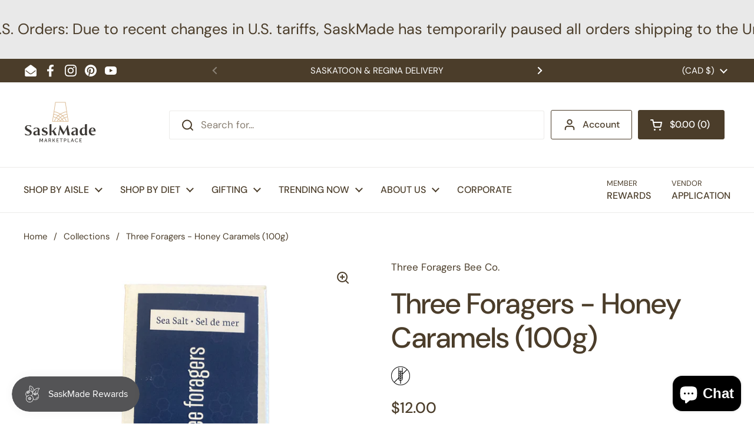

--- FILE ---
content_type: text/html; charset=utf-8
request_url: https://www.saskmade.ca/products/three-foragers-honey-caramels-100-g?_pos=1&_sid=0734a8df5&_ss=r&variant=39989753184431
body_size: 35462
content:
<!doctype html>
<html class="no-js" lang="en" dir="ltr">
<head>

	<meta charset="utf-8">
  <meta http-equiv="X-UA-Compatible" content="IE=edge,chrome=1">
  <meta name="viewport" content="width=device-width, initial-scale=1.0, height=device-height, minimum-scale=1.0"><link rel="shortcut icon" href="//www.saskmade.ca/cdn/shop/files/Saskmade-favicon.png?crop=center&height=48&v=1728064625&width=48" type="image/png" /><title>Three Foragers - Honey Caramels (100g) &ndash; SaskMade Marketplace</title><meta name="description" content="DESCRIPTION This is honey straight from the hive: raw, pure, unprocessed. Bees make honey perfectly on their own, so why mess with it? All we do is harvest it and pack it right into this jar. Because you deserve honey the way bees eat it. This honey comes from nectar foraged primarily from alfalfa flowers, with a hint ">

<meta property="og:site_name" content="SaskMade Marketplace">
<meta property="og:url" content="https://www.saskmade.ca/products/three-foragers-honey-caramels-100-g">
<meta property="og:title" content="Three Foragers - Honey Caramels (100g)">
<meta property="og:type" content="product">
<meta property="og:description" content="DESCRIPTION This is honey straight from the hive: raw, pure, unprocessed. Bees make honey perfectly on their own, so why mess with it? All we do is harvest it and pack it right into this jar. Because you deserve honey the way bees eat it. This honey comes from nectar foraged primarily from alfalfa flowers, with a hint "><meta property="og:image" content="http://www.saskmade.ca/cdn/shop/products/image_7fd954b7-3a76-4fa7-bad1-e582962411cf.png?v=1663276864">
  <meta property="og:image:secure_url" content="https://www.saskmade.ca/cdn/shop/products/image_7fd954b7-3a76-4fa7-bad1-e582962411cf.png?v=1663276864">
  <meta property="og:image:width" content="1080">
  <meta property="og:image:height" content="1080"><meta property="og:price:amount" content="12.00">
  <meta property="og:price:currency" content="CAD"><meta name="twitter:card" content="summary_large_image">
<meta name="twitter:title" content="Three Foragers - Honey Caramels (100g)">
<meta name="twitter:description" content="DESCRIPTION This is honey straight from the hive: raw, pure, unprocessed. Bees make honey perfectly on their own, so why mess with it? All we do is harvest it and pack it right into this jar. Because you deserve honey the way bees eat it. This honey comes from nectar foraged primarily from alfalfa flowers, with a hint "><script type="application/ld+json">
  [
    {
      "@context": "https://schema.org",
      "@type": "WebSite",
      "name": "SaskMade Marketplace",
      "url": "https:\/\/www.saskmade.ca"
    },
    {
      "@context": "https://schema.org",
      "@type": "Organization",
      "name": "SaskMade Marketplace",
      "url": "https:\/\/www.saskmade.ca"
    }
  ]
</script>

<script type="application/ld+json">
{
  "@context": "http://schema.org",
  "@type": "BreadcrumbList",
  "itemListElement": [
    {
      "@type": "ListItem",
      "position": 1,
      "name": "Home",
      "item": "https://www.saskmade.ca"
    },{
        "@type": "ListItem",
        "position": 2,
        "name": "Three Foragers - Honey Caramels (100g)",
        "item": "https://www.saskmade.ca/products/three-foragers-honey-caramels-100-g"
      }]
}
</script><script type="application/ld+json">{"@context":"http:\/\/schema.org\/","@id":"\/products\/three-foragers-honey-caramels-100-g#product","@type":"ProductGroup","brand":{"@type":"Brand","name":"Three Foragers Bee Co."},"category":"grocery","description":"DESCRIPTION\nThis is honey straight from the hive: raw, pure, unprocessed. Bees make honey perfectly on their own, so why mess with it? All we do is harvest it and pack it right into this jar. Because you deserve honey the way bees eat it.\nThis honey comes from nectar foraged primarily from alfalfa flowers, with a hint of sweet clover and wildflowers. It is mild, light, and subtly sweet, with complex floral flavours.\nThree Foragers Bee Co. \nThree Foragers Bee Co. is nestled among the fields and pastures north of Saskatoon, Saskatchewan, Canada. We are obsessed with foraging for the best possible honey and hive products that nature has to offer. Each and every jar of honey, block of wax, chunk of propolis and spoonful of pollen has been produced by our bees, allowing us to ensure quality at every step, from the beehive to your home.\n[READ MORE]\n","hasVariant":[{"@id":"\/products\/three-foragers-honey-caramels-100-g?variant=46546207080667#variant","@type":"Product","gtin":"628504102466","image":"https:\/\/www.saskmade.ca\/cdn\/shop\/files\/unnamed_4f5eb73b-6244-45ed-9777-2aa752b0bca9.jpg?v=1743029313\u0026width=1920","name":"Three Foragers - Honey Caramels (100g) - Creamy Coconut","offers":{"@id":"\/products\/three-foragers-honey-caramels-100-g?variant=46546207080667#offer","@type":"Offer","availability":"http:\/\/schema.org\/OutOfStock","price":"12.00","priceCurrency":"CAD","url":"https:\/\/www.saskmade.ca\/products\/three-foragers-honey-caramels-100-g?variant=46546207080667"}},{"@id":"\/products\/three-foragers-honey-caramels-100-g?variant=46546206982363#variant","@type":"Product","gtin":"628504102428","image":"https:\/\/www.saskmade.ca\/cdn\/shop\/products\/image_7fd954b7-3a76-4fa7-bad1-e582962411cf.png?v=1663276864\u0026width=1920","name":"Three Foragers - Honey Caramels (100g) - Original","offers":{"@id":"\/products\/three-foragers-honey-caramels-100-g?variant=46546206982363#offer","@type":"Offer","availability":"http:\/\/schema.org\/InStock","price":"12.00","priceCurrency":"CAD","url":"https:\/\/www.saskmade.ca\/products\/three-foragers-honey-caramels-100-g?variant=46546206982363"}},{"@id":"\/products\/three-foragers-honey-caramels-100-g?variant=46546207015131#variant","@type":"Product","gtin":"628504102435","image":"https:\/\/www.saskmade.ca\/cdn\/shop\/products\/image_7fd954b7-3a76-4fa7-bad1-e582962411cf.png?v=1663276864\u0026width=1920","name":"Three Foragers - Honey Caramels (100g) - Sea Salt","offers":{"@id":"\/products\/three-foragers-honey-caramels-100-g?variant=46546207015131#offer","@type":"Offer","availability":"http:\/\/schema.org\/InStock","price":"12.00","priceCurrency":"CAD","url":"https:\/\/www.saskmade.ca\/products\/three-foragers-honey-caramels-100-g?variant=46546207015131"}}],"name":"Three Foragers - Honey Caramels (100g)","productGroupID":"1489411244111","url":"https:\/\/www.saskmade.ca\/products\/three-foragers-honey-caramels-100-g"}</script><link rel="canonical" href="https://www.saskmade.ca/products/three-foragers-honey-caramels-100-g">

  <link rel="preconnect" href="https://cdn.shopify.com"><link rel="preconnect" href="https://fonts.shopifycdn.com" crossorigin>
<link href="//www.saskmade.ca/cdn/shop/t/29/assets/theme.css?v=126226460242046560461731389909" as="style" rel="preload"><link href="//www.saskmade.ca/cdn/shop/t/29/assets/section-header.css?v=164308895352970854221731389909" as="style" rel="preload"><link href="//www.saskmade.ca/cdn/shop/t/29/assets/section-main-product.css?v=93774677457781734681731389909" as="style" rel="preload"><link rel="preload" as="image" href="//www.saskmade.ca/cdn/shop/products/image_7fd954b7-3a76-4fa7-bad1-e582962411cf.png?v=1663276864&width=480" imagesrcset="//www.saskmade.ca/cdn/shop/products/image_7fd954b7-3a76-4fa7-bad1-e582962411cf.png?v=1663276864&width=240 240w,//www.saskmade.ca/cdn/shop/products/image_7fd954b7-3a76-4fa7-bad1-e582962411cf.png?v=1663276864&width=360 360w,//www.saskmade.ca/cdn/shop/products/image_7fd954b7-3a76-4fa7-bad1-e582962411cf.png?v=1663276864&width=420 420w,//www.saskmade.ca/cdn/shop/products/image_7fd954b7-3a76-4fa7-bad1-e582962411cf.png?v=1663276864&width=480 480w,//www.saskmade.ca/cdn/shop/products/image_7fd954b7-3a76-4fa7-bad1-e582962411cf.png?v=1663276864&width=640 640w,//www.saskmade.ca/cdn/shop/products/image_7fd954b7-3a76-4fa7-bad1-e582962411cf.png?v=1663276864&width=840 840w,//www.saskmade.ca/cdn/shop/products/image_7fd954b7-3a76-4fa7-bad1-e582962411cf.png?v=1663276864&width=1080 1080w" imagesizes="(max-width: 767px) calc(100vw - 20px), (max-width: 1360px) 50vw, 620px">

<link rel="preload" href="//www.saskmade.ca/cdn/fonts/dm_sans/dmsans_n5.8a0f1984c77eb7186ceb87c4da2173ff65eb012e.woff2" as="font" type="font/woff2" crossorigin>
<link rel="preload" href="//www.saskmade.ca/cdn/fonts/dm_sans/dmsans_n4.ec80bd4dd7e1a334c969c265873491ae56018d72.woff2" as="font" type="font/woff2" crossorigin>
<style type="text/css">
@font-face {
  font-family: "DM Sans";
  font-weight: 500;
  font-style: normal;
  font-display: swap;
  src: url("//www.saskmade.ca/cdn/fonts/dm_sans/dmsans_n5.8a0f1984c77eb7186ceb87c4da2173ff65eb012e.woff2") format("woff2"),
       url("//www.saskmade.ca/cdn/fonts/dm_sans/dmsans_n5.9ad2e755a89e15b3d6c53259daad5fc9609888e6.woff") format("woff");
}
@font-face {
  font-family: "DM Sans";
  font-weight: 400;
  font-style: normal;
  font-display: swap;
  src: url("//www.saskmade.ca/cdn/fonts/dm_sans/dmsans_n4.ec80bd4dd7e1a334c969c265873491ae56018d72.woff2") format("woff2"),
       url("//www.saskmade.ca/cdn/fonts/dm_sans/dmsans_n4.87bdd914d8a61247b911147ae68e754d695c58a6.woff") format("woff");
}
@font-face {
  font-family: "DM Sans";
  font-weight: 500;
  font-style: normal;
  font-display: swap;
  src: url("//www.saskmade.ca/cdn/fonts/dm_sans/dmsans_n5.8a0f1984c77eb7186ceb87c4da2173ff65eb012e.woff2") format("woff2"),
       url("//www.saskmade.ca/cdn/fonts/dm_sans/dmsans_n5.9ad2e755a89e15b3d6c53259daad5fc9609888e6.woff") format("woff");
}
@font-face {
  font-family: "DM Sans";
  font-weight: 400;
  font-style: italic;
  font-display: swap;
  src: url("//www.saskmade.ca/cdn/fonts/dm_sans/dmsans_i4.b8fe05e69ee95d5a53155c346957d8cbf5081c1a.woff2") format("woff2"),
       url("//www.saskmade.ca/cdn/fonts/dm_sans/dmsans_i4.403fe28ee2ea63e142575c0aa47684d65f8c23a0.woff") format("woff");
}




</style>
<style type="text/css">

  :root {

    /* Direction */
    --direction:ltr;

    /* Font variables */

    --font-stack-headings: "DM Sans", sans-serif;
    --font-weight-headings: 500;
    --font-style-headings: normal;

    --font-stack-body: "DM Sans", sans-serif;
    --font-weight-body: 400;--font-weight-body-bold: 500;--font-style-body: normal;--font-weight-buttons: var(--font-weight-body-bold);--font-weight-menu: var(--font-weight-body-bold);--base-headings-size: 70;
    --base-headings-line: 1.2;
    --base-body-size: 17;
    --base-body-line: 1.5;

    --base-menu-size: 16;

    /* Color variables */

    --color-background-header: #ffffff;
    --color-secondary-background-header: rgba(75, 61, 42, 0.08);
    --color-opacity-background-header: rgba(255, 255, 255, 0);
    --color-text-header: #4b3d2a;
    --color-foreground-header: #fff;
    --color-accent-header: #4b3d2a;
    --color-foreground-accent-header: #fff;
    --color-borders-header: rgba(75, 61, 42, 0.1);

    --color-background-main: #ffffff;
    --color-secondary-background-main: rgba(75, 61, 42, 0.08);
    --color-third-background-main: rgba(75, 61, 42, 0.04);
    --color-fourth-background-main: rgba(75, 61, 42, 0.02);
    --color-opacity-background-main: rgba(255, 255, 255, 0);
    --color-text-main: #4b3d2a;
    --color-foreground-main: #fff;
    --color-secondary-text-main: rgba(75, 61, 42, 0.62);
    --color-accent-main: #000000;
    --color-foreground-accent-main: #fff;
    --color-borders-main: rgba(75, 61, 42, 0.15);

    --color-background-cards: #ffffff;
    --color-gradient-cards: ;
    --color-text-cards: #4b3d2a;
    --color-foreground-cards: #fff;
    --color-secondary-text-cards: rgba(75, 61, 42, 0.6);
    --color-accent-cards: #000000;
    --color-foreground-accent-cards: #fff;
    --color-borders-cards: #e1e1e1;

    --color-background-footer: #ffffff;
    --color-text-footer: #4b3d2a;
    --color-accent-footer: #298556;
    --color-borders-footer: rgba(75, 61, 42, 0.15);

    --color-borders-forms-primary: rgba(75, 61, 42, 0.3);
    --color-borders-forms-secondary: rgba(75, 61, 42, 0.6);

    /* Borders */

    --border-width-cards: 0px;
    --border-radius-cards: 0px;
    --border-width-buttons: 1px;
    --border-radius-buttons: 3px;
    --border-width-forms: 1px;
    --border-radius-forms: 5px;

    /* Shadows */
    --shadow-x-cards: 0px;
    --shadow-y-cards: 0px;
    --shadow-blur-cards: 0px;
    --color-shadow-cards: rgba(0,0,0,0);
    --shadow-x-buttons: 0px;
    --shadow-y-buttons: 0px;
    --shadow-blur-buttons: 0px;
    --color-shadow-buttons: rgba(0,0,0,0);

    /* Layout */

    --grid-gap-original-base: 26px;
    --container-vertical-space-base: 100px;
    --image-fit-padding: 10%;

  }

  .facets__summary, #main select, .sidebar select, .modal-content select {
    background-image: url('data:image/svg+xml;utf8,<svg width="13" height="8" fill="none" xmlns="http://www.w3.org/2000/svg"><path d="M1.414.086 7.9 6.57 6.485 7.985 0 1.5 1.414.086Z" fill="%234b3d2a"/><path d="M12.985 1.515 6.5 8 5.085 6.586 11.571.101l1.414 1.414Z" fill="%234b3d2a"/></svg>');
  }

  .card .star-rating__stars {
    background-image: url('data:image/svg+xml;utf8,<svg width="20" height="13" viewBox="0 0 14 13" fill="none" xmlns="http://www.w3.org/2000/svg"><path d="m7 0 1.572 4.837h5.085l-4.114 2.99 1.572 4.836L7 9.673l-4.114 2.99 1.571-4.837-4.114-2.99h5.085L7 0Z" stroke="%234b3d2a" stroke-width="1"/></svg>');
  }
  .card .star-rating__stars-active {
    background-image: url('data:image/svg+xml;utf8,<svg width="20" height="13" viewBox="0 0 14 13" fill="none" xmlns="http://www.w3.org/2000/svg"><path d="m7 0 1.572 4.837h5.085l-4.114 2.99 1.572 4.836L7 9.673l-4.114 2.99 1.571-4.837-4.114-2.99h5.085L7 0Z" fill="%234b3d2a" stroke-width="0"/></svg>');
  }

  .star-rating__stars {
    background-image: url('data:image/svg+xml;utf8,<svg width="20" height="13" viewBox="0 0 14 13" fill="none" xmlns="http://www.w3.org/2000/svg"><path d="m7 0 1.572 4.837h5.085l-4.114 2.99 1.572 4.836L7 9.673l-4.114 2.99 1.571-4.837-4.114-2.99h5.085L7 0Z" stroke="%234b3d2a" stroke-width="1"/></svg>');
  }
  .star-rating__stars-active {
    background-image: url('data:image/svg+xml;utf8,<svg width="20" height="13" viewBox="0 0 14 13" fill="none" xmlns="http://www.w3.org/2000/svg"><path d="m7 0 1.572 4.837h5.085l-4.114 2.99 1.572 4.836L7 9.673l-4.114 2.99 1.571-4.837-4.114-2.99h5.085L7 0Z" fill="%234b3d2a" stroke-width="0"/></svg>');
  }

  .product-item {}</style>

<style id="root-height">
  :root {
    --window-height: 100vh;
  }
</style><link href="//www.saskmade.ca/cdn/shop/t/29/assets/theme.css?v=126226460242046560461731389909" rel="stylesheet" type="text/css" media="all" />

	<script>window.performance && window.performance.mark && window.performance.mark('shopify.content_for_header.start');</script><meta name="facebook-domain-verification" content="3g842084r7neqnmrggq3mllwh74c8w">
<meta id="shopify-digital-wallet" name="shopify-digital-wallet" content="/7134095/digital_wallets/dialog">
<meta name="shopify-checkout-api-token" content="2d27017ecf5b064251d0a17ceb2a8065">
<meta id="in-context-paypal-metadata" data-shop-id="7134095" data-venmo-supported="false" data-environment="production" data-locale="en_US" data-paypal-v4="true" data-currency="CAD">
<link rel="alternate" type="application/json+oembed" href="https://www.saskmade.ca/products/three-foragers-honey-caramels-100-g.oembed">
<script async="async" src="/checkouts/internal/preloads.js?locale=en-CA"></script>
<link rel="preconnect" href="https://shop.app" crossorigin="anonymous">
<script async="async" src="https://shop.app/checkouts/internal/preloads.js?locale=en-CA&shop_id=7134095" crossorigin="anonymous"></script>
<script id="shopify-features" type="application/json">{"accessToken":"2d27017ecf5b064251d0a17ceb2a8065","betas":["rich-media-storefront-analytics"],"domain":"www.saskmade.ca","predictiveSearch":true,"shopId":7134095,"locale":"en"}</script>
<script>var Shopify = Shopify || {};
Shopify.shop = "saskmade.myshopify.com";
Shopify.locale = "en";
Shopify.currency = {"active":"CAD","rate":"1.0"};
Shopify.country = "CA";
Shopify.theme = {"name":"Local 2024","id":146172870875,"schema_name":"Local","schema_version":"2.5.0","theme_store_id":1651,"role":"main"};
Shopify.theme.handle = "null";
Shopify.theme.style = {"id":null,"handle":null};
Shopify.cdnHost = "www.saskmade.ca/cdn";
Shopify.routes = Shopify.routes || {};
Shopify.routes.root = "/";</script>
<script type="module">!function(o){(o.Shopify=o.Shopify||{}).modules=!0}(window);</script>
<script>!function(o){function n(){var o=[];function n(){o.push(Array.prototype.slice.apply(arguments))}return n.q=o,n}var t=o.Shopify=o.Shopify||{};t.loadFeatures=n(),t.autoloadFeatures=n()}(window);</script>
<script>
  window.ShopifyPay = window.ShopifyPay || {};
  window.ShopifyPay.apiHost = "shop.app\/pay";
  window.ShopifyPay.redirectState = null;
</script>
<script id="shop-js-analytics" type="application/json">{"pageType":"product"}</script>
<script defer="defer" async type="module" src="//www.saskmade.ca/cdn/shopifycloud/shop-js/modules/v2/client.init-shop-cart-sync_BN7fPSNr.en.esm.js"></script>
<script defer="defer" async type="module" src="//www.saskmade.ca/cdn/shopifycloud/shop-js/modules/v2/chunk.common_Cbph3Kss.esm.js"></script>
<script defer="defer" async type="module" src="//www.saskmade.ca/cdn/shopifycloud/shop-js/modules/v2/chunk.modal_DKumMAJ1.esm.js"></script>
<script type="module">
  await import("//www.saskmade.ca/cdn/shopifycloud/shop-js/modules/v2/client.init-shop-cart-sync_BN7fPSNr.en.esm.js");
await import("//www.saskmade.ca/cdn/shopifycloud/shop-js/modules/v2/chunk.common_Cbph3Kss.esm.js");
await import("//www.saskmade.ca/cdn/shopifycloud/shop-js/modules/v2/chunk.modal_DKumMAJ1.esm.js");

  window.Shopify.SignInWithShop?.initShopCartSync?.({"fedCMEnabled":true,"windoidEnabled":true});

</script>
<script>
  window.Shopify = window.Shopify || {};
  if (!window.Shopify.featureAssets) window.Shopify.featureAssets = {};
  window.Shopify.featureAssets['shop-js'] = {"shop-cart-sync":["modules/v2/client.shop-cart-sync_CJVUk8Jm.en.esm.js","modules/v2/chunk.common_Cbph3Kss.esm.js","modules/v2/chunk.modal_DKumMAJ1.esm.js"],"init-fed-cm":["modules/v2/client.init-fed-cm_7Fvt41F4.en.esm.js","modules/v2/chunk.common_Cbph3Kss.esm.js","modules/v2/chunk.modal_DKumMAJ1.esm.js"],"init-shop-email-lookup-coordinator":["modules/v2/client.init-shop-email-lookup-coordinator_Cc088_bR.en.esm.js","modules/v2/chunk.common_Cbph3Kss.esm.js","modules/v2/chunk.modal_DKumMAJ1.esm.js"],"init-windoid":["modules/v2/client.init-windoid_hPopwJRj.en.esm.js","modules/v2/chunk.common_Cbph3Kss.esm.js","modules/v2/chunk.modal_DKumMAJ1.esm.js"],"shop-button":["modules/v2/client.shop-button_B0jaPSNF.en.esm.js","modules/v2/chunk.common_Cbph3Kss.esm.js","modules/v2/chunk.modal_DKumMAJ1.esm.js"],"shop-cash-offers":["modules/v2/client.shop-cash-offers_DPIskqss.en.esm.js","modules/v2/chunk.common_Cbph3Kss.esm.js","modules/v2/chunk.modal_DKumMAJ1.esm.js"],"shop-toast-manager":["modules/v2/client.shop-toast-manager_CK7RT69O.en.esm.js","modules/v2/chunk.common_Cbph3Kss.esm.js","modules/v2/chunk.modal_DKumMAJ1.esm.js"],"init-shop-cart-sync":["modules/v2/client.init-shop-cart-sync_BN7fPSNr.en.esm.js","modules/v2/chunk.common_Cbph3Kss.esm.js","modules/v2/chunk.modal_DKumMAJ1.esm.js"],"init-customer-accounts-sign-up":["modules/v2/client.init-customer-accounts-sign-up_CfPf4CXf.en.esm.js","modules/v2/client.shop-login-button_DeIztwXF.en.esm.js","modules/v2/chunk.common_Cbph3Kss.esm.js","modules/v2/chunk.modal_DKumMAJ1.esm.js"],"pay-button":["modules/v2/client.pay-button_CgIwFSYN.en.esm.js","modules/v2/chunk.common_Cbph3Kss.esm.js","modules/v2/chunk.modal_DKumMAJ1.esm.js"],"init-customer-accounts":["modules/v2/client.init-customer-accounts_DQ3x16JI.en.esm.js","modules/v2/client.shop-login-button_DeIztwXF.en.esm.js","modules/v2/chunk.common_Cbph3Kss.esm.js","modules/v2/chunk.modal_DKumMAJ1.esm.js"],"avatar":["modules/v2/client.avatar_BTnouDA3.en.esm.js"],"init-shop-for-new-customer-accounts":["modules/v2/client.init-shop-for-new-customer-accounts_CsZy_esa.en.esm.js","modules/v2/client.shop-login-button_DeIztwXF.en.esm.js","modules/v2/chunk.common_Cbph3Kss.esm.js","modules/v2/chunk.modal_DKumMAJ1.esm.js"],"shop-follow-button":["modules/v2/client.shop-follow-button_BRMJjgGd.en.esm.js","modules/v2/chunk.common_Cbph3Kss.esm.js","modules/v2/chunk.modal_DKumMAJ1.esm.js"],"checkout-modal":["modules/v2/client.checkout-modal_B9Drz_yf.en.esm.js","modules/v2/chunk.common_Cbph3Kss.esm.js","modules/v2/chunk.modal_DKumMAJ1.esm.js"],"shop-login-button":["modules/v2/client.shop-login-button_DeIztwXF.en.esm.js","modules/v2/chunk.common_Cbph3Kss.esm.js","modules/v2/chunk.modal_DKumMAJ1.esm.js"],"lead-capture":["modules/v2/client.lead-capture_DXYzFM3R.en.esm.js","modules/v2/chunk.common_Cbph3Kss.esm.js","modules/v2/chunk.modal_DKumMAJ1.esm.js"],"shop-login":["modules/v2/client.shop-login_CA5pJqmO.en.esm.js","modules/v2/chunk.common_Cbph3Kss.esm.js","modules/v2/chunk.modal_DKumMAJ1.esm.js"],"payment-terms":["modules/v2/client.payment-terms_BxzfvcZJ.en.esm.js","modules/v2/chunk.common_Cbph3Kss.esm.js","modules/v2/chunk.modal_DKumMAJ1.esm.js"]};
</script>
<script>(function() {
  var isLoaded = false;
  function asyncLoad() {
    if (isLoaded) return;
    isLoaded = true;
    var urls = ["https:\/\/cdn-spurit.com\/all-apps\/checker-p.js?app_id=11\u0026shop=saskmade.myshopify.com"];
    for (var i = 0; i < urls.length; i++) {
      var s = document.createElement('script');
      s.type = 'text/javascript';
      s.async = true;
      s.src = urls[i];
      var x = document.getElementsByTagName('script')[0];
      x.parentNode.insertBefore(s, x);
    }
  };
  if(window.attachEvent) {
    window.attachEvent('onload', asyncLoad);
  } else {
    window.addEventListener('load', asyncLoad, false);
  }
})();</script>
<script id="__st">var __st={"a":7134095,"offset":-21600,"reqid":"74b73e5e-53df-4d6a-80c6-97dee85f9ea1-1769791540","pageurl":"www.saskmade.ca\/products\/three-foragers-honey-caramels-100-g?_pos=1\u0026_sid=0734a8df5\u0026_ss=r\u0026variant=39989753184431","u":"8fc65385f91c","p":"product","rtyp":"product","rid":1489411244111};</script>
<script>window.ShopifyPaypalV4VisibilityTracking = true;</script>
<script id="captcha-bootstrap">!function(){'use strict';const t='contact',e='account',n='new_comment',o=[[t,t],['blogs',n],['comments',n],[t,'customer']],c=[[e,'customer_login'],[e,'guest_login'],[e,'recover_customer_password'],[e,'create_customer']],r=t=>t.map((([t,e])=>`form[action*='/${t}']:not([data-nocaptcha='true']) input[name='form_type'][value='${e}']`)).join(','),a=t=>()=>t?[...document.querySelectorAll(t)].map((t=>t.form)):[];function s(){const t=[...o],e=r(t);return a(e)}const i='password',u='form_key',d=['recaptcha-v3-token','g-recaptcha-response','h-captcha-response',i],f=()=>{try{return window.sessionStorage}catch{return}},m='__shopify_v',_=t=>t.elements[u];function p(t,e,n=!1){try{const o=window.sessionStorage,c=JSON.parse(o.getItem(e)),{data:r}=function(t){const{data:e,action:n}=t;return t[m]||n?{data:e,action:n}:{data:t,action:n}}(c);for(const[e,n]of Object.entries(r))t.elements[e]&&(t.elements[e].value=n);n&&o.removeItem(e)}catch(o){console.error('form repopulation failed',{error:o})}}const l='form_type',E='cptcha';function T(t){t.dataset[E]=!0}const w=window,h=w.document,L='Shopify',v='ce_forms',y='captcha';let A=!1;((t,e)=>{const n=(g='f06e6c50-85a8-45c8-87d0-21a2b65856fe',I='https://cdn.shopify.com/shopifycloud/storefront-forms-hcaptcha/ce_storefront_forms_captcha_hcaptcha.v1.5.2.iife.js',D={infoText:'Protected by hCaptcha',privacyText:'Privacy',termsText:'Terms'},(t,e,n)=>{const o=w[L][v],c=o.bindForm;if(c)return c(t,g,e,D).then(n);var r;o.q.push([[t,g,e,D],n]),r=I,A||(h.body.append(Object.assign(h.createElement('script'),{id:'captcha-provider',async:!0,src:r})),A=!0)});var g,I,D;w[L]=w[L]||{},w[L][v]=w[L][v]||{},w[L][v].q=[],w[L][y]=w[L][y]||{},w[L][y].protect=function(t,e){n(t,void 0,e),T(t)},Object.freeze(w[L][y]),function(t,e,n,w,h,L){const[v,y,A,g]=function(t,e,n){const i=e?o:[],u=t?c:[],d=[...i,...u],f=r(d),m=r(i),_=r(d.filter((([t,e])=>n.includes(e))));return[a(f),a(m),a(_),s()]}(w,h,L),I=t=>{const e=t.target;return e instanceof HTMLFormElement?e:e&&e.form},D=t=>v().includes(t);t.addEventListener('submit',(t=>{const e=I(t);if(!e)return;const n=D(e)&&!e.dataset.hcaptchaBound&&!e.dataset.recaptchaBound,o=_(e),c=g().includes(e)&&(!o||!o.value);(n||c)&&t.preventDefault(),c&&!n&&(function(t){try{if(!f())return;!function(t){const e=f();if(!e)return;const n=_(t);if(!n)return;const o=n.value;o&&e.removeItem(o)}(t);const e=Array.from(Array(32),(()=>Math.random().toString(36)[2])).join('');!function(t,e){_(t)||t.append(Object.assign(document.createElement('input'),{type:'hidden',name:u})),t.elements[u].value=e}(t,e),function(t,e){const n=f();if(!n)return;const o=[...t.querySelectorAll(`input[type='${i}']`)].map((({name:t})=>t)),c=[...d,...o],r={};for(const[a,s]of new FormData(t).entries())c.includes(a)||(r[a]=s);n.setItem(e,JSON.stringify({[m]:1,action:t.action,data:r}))}(t,e)}catch(e){console.error('failed to persist form',e)}}(e),e.submit())}));const S=(t,e)=>{t&&!t.dataset[E]&&(n(t,e.some((e=>e===t))),T(t))};for(const o of['focusin','change'])t.addEventListener(o,(t=>{const e=I(t);D(e)&&S(e,y())}));const B=e.get('form_key'),M=e.get(l),P=B&&M;t.addEventListener('DOMContentLoaded',(()=>{const t=y();if(P)for(const e of t)e.elements[l].value===M&&p(e,B);[...new Set([...A(),...v().filter((t=>'true'===t.dataset.shopifyCaptcha))])].forEach((e=>S(e,t)))}))}(h,new URLSearchParams(w.location.search),n,t,e,['guest_login'])})(!0,!0)}();</script>
<script integrity="sha256-4kQ18oKyAcykRKYeNunJcIwy7WH5gtpwJnB7kiuLZ1E=" data-source-attribution="shopify.loadfeatures" defer="defer" src="//www.saskmade.ca/cdn/shopifycloud/storefront/assets/storefront/load_feature-a0a9edcb.js" crossorigin="anonymous"></script>
<script crossorigin="anonymous" defer="defer" src="//www.saskmade.ca/cdn/shopifycloud/storefront/assets/shopify_pay/storefront-65b4c6d7.js?v=20250812"></script>
<script data-source-attribution="shopify.dynamic_checkout.dynamic.init">var Shopify=Shopify||{};Shopify.PaymentButton=Shopify.PaymentButton||{isStorefrontPortableWallets:!0,init:function(){window.Shopify.PaymentButton.init=function(){};var t=document.createElement("script");t.src="https://www.saskmade.ca/cdn/shopifycloud/portable-wallets/latest/portable-wallets.en.js",t.type="module",document.head.appendChild(t)}};
</script>
<script data-source-attribution="shopify.dynamic_checkout.buyer_consent">
  function portableWalletsHideBuyerConsent(e){var t=document.getElementById("shopify-buyer-consent"),n=document.getElementById("shopify-subscription-policy-button");t&&n&&(t.classList.add("hidden"),t.setAttribute("aria-hidden","true"),n.removeEventListener("click",e))}function portableWalletsShowBuyerConsent(e){var t=document.getElementById("shopify-buyer-consent"),n=document.getElementById("shopify-subscription-policy-button");t&&n&&(t.classList.remove("hidden"),t.removeAttribute("aria-hidden"),n.addEventListener("click",e))}window.Shopify?.PaymentButton&&(window.Shopify.PaymentButton.hideBuyerConsent=portableWalletsHideBuyerConsent,window.Shopify.PaymentButton.showBuyerConsent=portableWalletsShowBuyerConsent);
</script>
<script>
  function portableWalletsCleanup(e){e&&e.src&&console.error("Failed to load portable wallets script "+e.src);var t=document.querySelectorAll("shopify-accelerated-checkout .shopify-payment-button__skeleton, shopify-accelerated-checkout-cart .wallet-cart-button__skeleton"),e=document.getElementById("shopify-buyer-consent");for(let e=0;e<t.length;e++)t[e].remove();e&&e.remove()}function portableWalletsNotLoadedAsModule(e){e instanceof ErrorEvent&&"string"==typeof e.message&&e.message.includes("import.meta")&&"string"==typeof e.filename&&e.filename.includes("portable-wallets")&&(window.removeEventListener("error",portableWalletsNotLoadedAsModule),window.Shopify.PaymentButton.failedToLoad=e,"loading"===document.readyState?document.addEventListener("DOMContentLoaded",window.Shopify.PaymentButton.init):window.Shopify.PaymentButton.init())}window.addEventListener("error",portableWalletsNotLoadedAsModule);
</script>

<script type="module" src="https://www.saskmade.ca/cdn/shopifycloud/portable-wallets/latest/portable-wallets.en.js" onError="portableWalletsCleanup(this)" crossorigin="anonymous"></script>
<script nomodule>
  document.addEventListener("DOMContentLoaded", portableWalletsCleanup);
</script>

<link id="shopify-accelerated-checkout-styles" rel="stylesheet" media="screen" href="https://www.saskmade.ca/cdn/shopifycloud/portable-wallets/latest/accelerated-checkout-backwards-compat.css" crossorigin="anonymous">
<style id="shopify-accelerated-checkout-cart">
        #shopify-buyer-consent {
  margin-top: 1em;
  display: inline-block;
  width: 100%;
}

#shopify-buyer-consent.hidden {
  display: none;
}

#shopify-subscription-policy-button {
  background: none;
  border: none;
  padding: 0;
  text-decoration: underline;
  font-size: inherit;
  cursor: pointer;
}

#shopify-subscription-policy-button::before {
  box-shadow: none;
}

      </style>

<script>window.performance && window.performance.mark && window.performance.mark('shopify.content_for_header.end');</script>

  <script>
    const rbi = [];
    const ribSetSize = (img) => {
      if ( img.offsetWidth / img.dataset.ratio < img.offsetHeight ) {
        img.setAttribute('sizes', `${Math.ceil(img.offsetHeight * img.dataset.ratio)}px`);
      } else {
        img.setAttribute('sizes', `${Math.ceil(img.offsetWidth)}px`);
      }
    }
    const debounce = (fn, wait) => {
      let t;
      return (...args) => {
        clearTimeout(t);
        t = setTimeout(() => fn.apply(this, args), wait);
      };
    }
    window.KEYCODES = {
      TAB: 9,
      ESC: 27,
      DOWN: 40,
      RIGHT: 39,
      UP: 38,
      LEFT: 37,
      RETURN: 13
    };
    window.addEventListener('resize', debounce(()=>{
      for ( let img of rbi ) {
        ribSetSize(img);
      }
    }, 250));
  </script><noscript>
    <link rel="stylesheet" href="//www.saskmade.ca/cdn/shop/t/29/assets/theme-noscript.css?v=42099867224588620941731389909">
  </noscript>

<!-- BEGIN app block: shopify://apps/buddha-mega-menu-navigation/blocks/megamenu/dbb4ce56-bf86-4830-9b3d-16efbef51c6f -->
<script>
        var productImageAndPrice = [],
            collectionImages = [],
            articleImages = [],
            mmLivIcons = false,
            mmFlipClock = false,
            mmFixesUseJquery = false,
            mmNumMMI = 1,
            mmSchemaTranslation = {},
            mmMenuStrings =  {"menuStrings":{"default":{"HOME":"HOME"}},"additional":{"default":{}}} ,
            mmShopLocale = "en",
            mmShopLocaleCollectionsRoute = "/collections",
            mmSchemaDesignJSON = [{"action":"design","setting":"font_family","value":"Default"},{"action":"design","setting":"font_size","value":"13px"},{"action":"design","setting":"text_color","value":"#222222"},{"action":"design","setting":"link_hover_color","value":"#0da19a"},{"action":"design","setting":"link_color","value":"#4e4e4e"},{"action":"design","setting":"background_hover_color","value":"#f9f9f9"},{"action":"design","setting":"background_color","value":"#ffffff"},{"action":"design","setting":"price_color","value":"#0da19a"},{"action":"design","setting":"button_text_hover_color","value":"#ffffff"},{"action":"design","setting":"button_text_color","value":"#ffffff"},{"action":"design","setting":"button_background_hover_color","value":"#0d8781"},{"action":"design","setting":"button_background_color","value":"#0da19a"},{"action":"design","setting":"addtocart_text_color","value":"#333333"},{"action":"design","setting":"addtocart_background_color","value":"#ffffff"},{"action":"design","setting":"addtocart_text_hover_color","value":"#ffffff"},{"action":"design","setting":"addtocart_background_hover_color","value":"#0da19a"},{"action":"design","setting":"countdown_color","value":"#ffffff"},{"action":"design","setting":"countdown_background_color","value":"#333333"},{"action":"design","setting":"vertical_font_family","value":"Default"},{"action":"design","setting":"vertical_font_size","value":"13px"},{"action":"design","setting":"vertical_text_color","value":"#ffffff"},{"action":"design","setting":"vertical_link_color","value":"#ffffff"},{"action":"design","setting":"vertical_link_hover_color","value":"#ffffff"},{"action":"design","setting":"vertical_price_color","value":"#ffffff"},{"action":"design","setting":"vertical_button_text_color","value":"#ffffff"},{"action":"design","setting":"vertical_addtocart_text_color","value":"#ffffff"},{"action":"design","setting":"vertical_countdown_color","value":"#ffffff"},{"action":"design","setting":"vertical_countdown_background_color","value":"#333333"},{"action":"design","setting":"vertical_background_color","value":"#017b86"},{"action":"design","setting":"vertical_addtocart_background_color","value":"#333333"},{"action":"design","setting":"vertical_button_background_color","value":"#333333"}],
            mmDomChangeSkipUl = ",.sub",
            buddhaMegaMenuShop = "saskmade.myshopify.com",
            mmWireframeCompression = "0",
            mmExtensionAssetUrl = "https://cdn.shopify.com/extensions/019abe06-4a3f-7763-88da-170e1b54169b/mega-menu-151/assets/";var bestSellersHTML = '';var newestProductsHTML = '';/* get link lists api */
        var linkLists={"main-menu" : {"title":"Main Menu", "items":["/pages/food","/pages/shop-by-diet","/collections/gifts","/collections/best-selling-products","/pages/about-us","/pages/corporate-gifts",]},"footer" : {"title":"FOOTER", "items":["/search","/pages/about-us","/policies/terms-of-service","/pages/shipping-and-return-policy","/policies/refund-policy",]},"shop" : {"title":"Shop", "items":["/pages/food","/pages/gifts","/collections/gift-baskets",]},"recipes" : {"title":"Recipes", "items":["/pages/appetizers","/pages/breakfast","/pages/desserts","/pages/main-courses-and-sides","/pages/salads","/pages/sauces-dressings","/pages/soups",]},"farmers-artisans" : {"title":"Meet Our Farmers &amp; Artisans", "items":["/pages/farmers-artisans",]},"saskproud" : {"title":"ABOUT US", "items":["/pages/meet-our-team","/pages/about-us",]},"corporate-gifts" : {"title":"CORPORATE GIFTING", "items":["/pages/meet-our-team","/products/custom-gift-builder-4","/collections/gift-baskets","https://saskmade.myshopify.com/pages/gift-box-builder/1409",]},"vendors" : {"title":"VENDORS", "items":["https://app.puppetvendors.com/shop/60c7d90425bd7c1a6b3c9407/signup",]},"custom-gift-builder" : {"title":"CUSTOM GIFT BUILDER", "items":["https://saskmade.myshopify.com/pages/gift-box-builder/1409",]},"vendor-applications" : {"title":"Vendor Applications", "items":["/pages/new-vendors",]},"customer-account-main-menu" : {"title":"Customer account main menu", "items":["/","https://shopify.com/7134095/account/orders?locale=en&amp;region_country=CA",]},};/*ENDPARSE*/

        linkLists["force-mega-menu"]={};linkLists["force-mega-menu"].title="Fashionopolism Theme - Mega Menu";linkLists["force-mega-menu"].items=[1];

        /* set product prices *//* get the collection images *//* get the article images *//* customer fixes */
        var mmThemeFixesBeforeInit = function(){var el = document.querySelector(".shifter-navigation"); if (el) el.setAttribute("id","accordion"); mmVerticalMenus="#accordion";}; var mmThemeFixesBefore = function(){ if (selectedMenu=="force-mega-menu" && tempMenuObject.u.matches("#navigation #nav,.navigation__maincontainer #nav")) { tempMenuObject.skipCheck = true; tempMenuObject.forceMenu = true; tempMenuObject.liClasses = "navigation__menuitem"; tempMenuObject.aClasses = "navigation__menulink"; tempMenuObject.liItems = tempMenuObject.u.children; } else if (selectedMenu=="force-mega-menu" && (tempMenuObject.u.matches("#accordion") && tempMenuObject.u.querySelector("#accordion")==null)) { var el = document.querySelector("#accordion>.accordion-content"); if (el) el.parentElement.removeChild(el); tempMenuObject.skipCheck = true; tempMenuObject.forceMenu = true; tempMenuObject.liClasses = ""; tempMenuObject.aClasses = ""; tempMenuObject.liItems = tempMenuObject.u.children; } }; var mmThemeFixesAfter = function(){ var search = tempMenuObject.u.querySelector(".search.buddha-disabled"); if (search) { search.classList.remove("buddha-disabled"); tempMenuObject.u.insertBefore(search, tempMenuObject.u.firstElementChild); } }; 
        

        var mmWireframe = {"html" : "<li class=\"buddha-menu-item\"  ><a data-href=\"no-link\" href=\"javascript:void(0);\" aria-label=\"HOME\" data-no-instant=\"\" onclick=\"mmGoToPage(this, event); return false;\"  ><i class=\"mm-icon static fas fa-box\" aria-hidden=\"true\"></i><span class=\"mm-title\">HOME</span></a></li>" };

        function mmLoadJS(file, async = true) {
            let script = document.createElement("script");
            script.setAttribute("src", file);
            script.setAttribute("data-no-instant", "");
            script.setAttribute("type", "text/javascript");
            script.setAttribute("async", async);
            document.head.appendChild(script);
        }
        function mmLoadCSS(file) {  
            var style = document.createElement('link');
            style.href = file;
            style.type = 'text/css';
            style.rel = 'stylesheet';
            document.head.append(style); 
        }
              
        var mmDisableWhenResIsLowerThan = '';
        var mmLoadResources = (mmDisableWhenResIsLowerThan == '' || mmDisableWhenResIsLowerThan == 0 || (mmDisableWhenResIsLowerThan > 0 && window.innerWidth>=mmDisableWhenResIsLowerThan));
        if (mmLoadResources) {
            /* load resources via js injection */
            mmLoadJS("https://cdn.shopify.com/extensions/019abe06-4a3f-7763-88da-170e1b54169b/mega-menu-151/assets/buddha-megamenu.js");
            
            mmLoadCSS("https://cdn.shopify.com/extensions/019abe06-4a3f-7763-88da-170e1b54169b/mega-menu-151/assets/buddha-megamenu2.css");mmLoadCSS("https://cdn.shopify.com/extensions/019abe06-4a3f-7763-88da-170e1b54169b/mega-menu-151/assets/fontawesome.css");}
    </script><!-- HIDE ORIGINAL MENU --><style id="mmHideOriginalMenuStyle"> #nav{visibility: hidden !important;} </style>
        <script>
            setTimeout(function(){
                var mmHideStyle  = document.querySelector("#mmHideOriginalMenuStyle");
                if (mmHideStyle) mmHideStyle.parentNode.removeChild(mmHideStyle);
            },10000);
        </script>
<!-- END app block --><script src="https://cdn.shopify.com/extensions/e8878072-2f6b-4e89-8082-94b04320908d/inbox-1254/assets/inbox-chat-loader.js" type="text/javascript" defer="defer"></script>
<script src="https://cdn.shopify.com/extensions/019b9c97-6be9-72f6-9034-f9229760a9a8/pify-form-builder-contact-form-55/assets/popup.js" type="text/javascript" defer="defer"></script>
<script src="https://cdn.shopify.com/extensions/019c0eee-edaa-7efe-8d4d-9c5a39d5d323/smile-io-283/assets/smile-loader.js" type="text/javascript" defer="defer"></script>
<link href="https://monorail-edge.shopifysvc.com" rel="dns-prefetch">
<script>(function(){if ("sendBeacon" in navigator && "performance" in window) {try {var session_token_from_headers = performance.getEntriesByType('navigation')[0].serverTiming.find(x => x.name == '_s').description;} catch {var session_token_from_headers = undefined;}var session_cookie_matches = document.cookie.match(/_shopify_s=([^;]*)/);var session_token_from_cookie = session_cookie_matches && session_cookie_matches.length === 2 ? session_cookie_matches[1] : "";var session_token = session_token_from_headers || session_token_from_cookie || "";function handle_abandonment_event(e) {var entries = performance.getEntries().filter(function(entry) {return /monorail-edge.shopifysvc.com/.test(entry.name);});if (!window.abandonment_tracked && entries.length === 0) {window.abandonment_tracked = true;var currentMs = Date.now();var navigation_start = performance.timing.navigationStart;var payload = {shop_id: 7134095,url: window.location.href,navigation_start,duration: currentMs - navigation_start,session_token,page_type: "product"};window.navigator.sendBeacon("https://monorail-edge.shopifysvc.com/v1/produce", JSON.stringify({schema_id: "online_store_buyer_site_abandonment/1.1",payload: payload,metadata: {event_created_at_ms: currentMs,event_sent_at_ms: currentMs}}));}}window.addEventListener('pagehide', handle_abandonment_event);}}());</script>
<script id="web-pixels-manager-setup">(function e(e,d,r,n,o){if(void 0===o&&(o={}),!Boolean(null===(a=null===(i=window.Shopify)||void 0===i?void 0:i.analytics)||void 0===a?void 0:a.replayQueue)){var i,a;window.Shopify=window.Shopify||{};var t=window.Shopify;t.analytics=t.analytics||{};var s=t.analytics;s.replayQueue=[],s.publish=function(e,d,r){return s.replayQueue.push([e,d,r]),!0};try{self.performance.mark("wpm:start")}catch(e){}var l=function(){var e={modern:/Edge?\/(1{2}[4-9]|1[2-9]\d|[2-9]\d{2}|\d{4,})\.\d+(\.\d+|)|Firefox\/(1{2}[4-9]|1[2-9]\d|[2-9]\d{2}|\d{4,})\.\d+(\.\d+|)|Chrom(ium|e)\/(9{2}|\d{3,})\.\d+(\.\d+|)|(Maci|X1{2}).+ Version\/(15\.\d+|(1[6-9]|[2-9]\d|\d{3,})\.\d+)([,.]\d+|)( \(\w+\)|)( Mobile\/\w+|) Safari\/|Chrome.+OPR\/(9{2}|\d{3,})\.\d+\.\d+|(CPU[ +]OS|iPhone[ +]OS|CPU[ +]iPhone|CPU IPhone OS|CPU iPad OS)[ +]+(15[._]\d+|(1[6-9]|[2-9]\d|\d{3,})[._]\d+)([._]\d+|)|Android:?[ /-](13[3-9]|1[4-9]\d|[2-9]\d{2}|\d{4,})(\.\d+|)(\.\d+|)|Android.+Firefox\/(13[5-9]|1[4-9]\d|[2-9]\d{2}|\d{4,})\.\d+(\.\d+|)|Android.+Chrom(ium|e)\/(13[3-9]|1[4-9]\d|[2-9]\d{2}|\d{4,})\.\d+(\.\d+|)|SamsungBrowser\/([2-9]\d|\d{3,})\.\d+/,legacy:/Edge?\/(1[6-9]|[2-9]\d|\d{3,})\.\d+(\.\d+|)|Firefox\/(5[4-9]|[6-9]\d|\d{3,})\.\d+(\.\d+|)|Chrom(ium|e)\/(5[1-9]|[6-9]\d|\d{3,})\.\d+(\.\d+|)([\d.]+$|.*Safari\/(?![\d.]+ Edge\/[\d.]+$))|(Maci|X1{2}).+ Version\/(10\.\d+|(1[1-9]|[2-9]\d|\d{3,})\.\d+)([,.]\d+|)( \(\w+\)|)( Mobile\/\w+|) Safari\/|Chrome.+OPR\/(3[89]|[4-9]\d|\d{3,})\.\d+\.\d+|(CPU[ +]OS|iPhone[ +]OS|CPU[ +]iPhone|CPU IPhone OS|CPU iPad OS)[ +]+(10[._]\d+|(1[1-9]|[2-9]\d|\d{3,})[._]\d+)([._]\d+|)|Android:?[ /-](13[3-9]|1[4-9]\d|[2-9]\d{2}|\d{4,})(\.\d+|)(\.\d+|)|Mobile Safari.+OPR\/([89]\d|\d{3,})\.\d+\.\d+|Android.+Firefox\/(13[5-9]|1[4-9]\d|[2-9]\d{2}|\d{4,})\.\d+(\.\d+|)|Android.+Chrom(ium|e)\/(13[3-9]|1[4-9]\d|[2-9]\d{2}|\d{4,})\.\d+(\.\d+|)|Android.+(UC? ?Browser|UCWEB|U3)[ /]?(15\.([5-9]|\d{2,})|(1[6-9]|[2-9]\d|\d{3,})\.\d+)\.\d+|SamsungBrowser\/(5\.\d+|([6-9]|\d{2,})\.\d+)|Android.+MQ{2}Browser\/(14(\.(9|\d{2,})|)|(1[5-9]|[2-9]\d|\d{3,})(\.\d+|))(\.\d+|)|K[Aa][Ii]OS\/(3\.\d+|([4-9]|\d{2,})\.\d+)(\.\d+|)/},d=e.modern,r=e.legacy,n=navigator.userAgent;return n.match(d)?"modern":n.match(r)?"legacy":"unknown"}(),u="modern"===l?"modern":"legacy",c=(null!=n?n:{modern:"",legacy:""})[u],f=function(e){return[e.baseUrl,"/wpm","/b",e.hashVersion,"modern"===e.buildTarget?"m":"l",".js"].join("")}({baseUrl:d,hashVersion:r,buildTarget:u}),m=function(e){var d=e.version,r=e.bundleTarget,n=e.surface,o=e.pageUrl,i=e.monorailEndpoint;return{emit:function(e){var a=e.status,t=e.errorMsg,s=(new Date).getTime(),l=JSON.stringify({metadata:{event_sent_at_ms:s},events:[{schema_id:"web_pixels_manager_load/3.1",payload:{version:d,bundle_target:r,page_url:o,status:a,surface:n,error_msg:t},metadata:{event_created_at_ms:s}}]});if(!i)return console&&console.warn&&console.warn("[Web Pixels Manager] No Monorail endpoint provided, skipping logging."),!1;try{return self.navigator.sendBeacon.bind(self.navigator)(i,l)}catch(e){}var u=new XMLHttpRequest;try{return u.open("POST",i,!0),u.setRequestHeader("Content-Type","text/plain"),u.send(l),!0}catch(e){return console&&console.warn&&console.warn("[Web Pixels Manager] Got an unhandled error while logging to Monorail."),!1}}}}({version:r,bundleTarget:l,surface:e.surface,pageUrl:self.location.href,monorailEndpoint:e.monorailEndpoint});try{o.browserTarget=l,function(e){var d=e.src,r=e.async,n=void 0===r||r,o=e.onload,i=e.onerror,a=e.sri,t=e.scriptDataAttributes,s=void 0===t?{}:t,l=document.createElement("script"),u=document.querySelector("head"),c=document.querySelector("body");if(l.async=n,l.src=d,a&&(l.integrity=a,l.crossOrigin="anonymous"),s)for(var f in s)if(Object.prototype.hasOwnProperty.call(s,f))try{l.dataset[f]=s[f]}catch(e){}if(o&&l.addEventListener("load",o),i&&l.addEventListener("error",i),u)u.appendChild(l);else{if(!c)throw new Error("Did not find a head or body element to append the script");c.appendChild(l)}}({src:f,async:!0,onload:function(){if(!function(){var e,d;return Boolean(null===(d=null===(e=window.Shopify)||void 0===e?void 0:e.analytics)||void 0===d?void 0:d.initialized)}()){var d=window.webPixelsManager.init(e)||void 0;if(d){var r=window.Shopify.analytics;r.replayQueue.forEach((function(e){var r=e[0],n=e[1],o=e[2];d.publishCustomEvent(r,n,o)})),r.replayQueue=[],r.publish=d.publishCustomEvent,r.visitor=d.visitor,r.initialized=!0}}},onerror:function(){return m.emit({status:"failed",errorMsg:"".concat(f," has failed to load")})},sri:function(e){var d=/^sha384-[A-Za-z0-9+/=]+$/;return"string"==typeof e&&d.test(e)}(c)?c:"",scriptDataAttributes:o}),m.emit({status:"loading"})}catch(e){m.emit({status:"failed",errorMsg:(null==e?void 0:e.message)||"Unknown error"})}}})({shopId: 7134095,storefrontBaseUrl: "https://www.saskmade.ca",extensionsBaseUrl: "https://extensions.shopifycdn.com/cdn/shopifycloud/web-pixels-manager",monorailEndpoint: "https://monorail-edge.shopifysvc.com/unstable/produce_batch",surface: "storefront-renderer",enabledBetaFlags: ["2dca8a86"],webPixelsConfigList: [{"id":"190087387","configuration":"{\"pixel_id\":\"822290184978522\",\"pixel_type\":\"facebook_pixel\",\"metaapp_system_user_token\":\"-\"}","eventPayloadVersion":"v1","runtimeContext":"OPEN","scriptVersion":"ca16bc87fe92b6042fbaa3acc2fbdaa6","type":"APP","apiClientId":2329312,"privacyPurposes":["ANALYTICS","MARKETING","SALE_OF_DATA"],"dataSharingAdjustments":{"protectedCustomerApprovalScopes":["read_customer_address","read_customer_email","read_customer_name","read_customer_personal_data","read_customer_phone"]}},{"id":"67698907","configuration":"{\"tagID\":\"2613578234461\"}","eventPayloadVersion":"v1","runtimeContext":"STRICT","scriptVersion":"18031546ee651571ed29edbe71a3550b","type":"APP","apiClientId":3009811,"privacyPurposes":["ANALYTICS","MARKETING","SALE_OF_DATA"],"dataSharingAdjustments":{"protectedCustomerApprovalScopes":["read_customer_address","read_customer_email","read_customer_name","read_customer_personal_data","read_customer_phone"]}},{"id":"63406299","eventPayloadVersion":"v1","runtimeContext":"LAX","scriptVersion":"1","type":"CUSTOM","privacyPurposes":["MARKETING"],"name":"Meta pixel (migrated)"},{"id":"84508891","eventPayloadVersion":"v1","runtimeContext":"LAX","scriptVersion":"1","type":"CUSTOM","privacyPurposes":["ANALYTICS"],"name":"Google Analytics tag (migrated)"},{"id":"shopify-app-pixel","configuration":"{}","eventPayloadVersion":"v1","runtimeContext":"STRICT","scriptVersion":"0450","apiClientId":"shopify-pixel","type":"APP","privacyPurposes":["ANALYTICS","MARKETING"]},{"id":"shopify-custom-pixel","eventPayloadVersion":"v1","runtimeContext":"LAX","scriptVersion":"0450","apiClientId":"shopify-pixel","type":"CUSTOM","privacyPurposes":["ANALYTICS","MARKETING"]}],isMerchantRequest: false,initData: {"shop":{"name":"SaskMade Marketplace","paymentSettings":{"currencyCode":"CAD"},"myshopifyDomain":"saskmade.myshopify.com","countryCode":"CA","storefrontUrl":"https:\/\/www.saskmade.ca"},"customer":null,"cart":null,"checkout":null,"productVariants":[{"price":{"amount":12.0,"currencyCode":"CAD"},"product":{"title":"Three Foragers - Honey Caramels (100g)","vendor":"Three Foragers Bee Co.","id":"1489411244111","untranslatedTitle":"Three Foragers - Honey Caramels (100g)","url":"\/products\/three-foragers-honey-caramels-100-g","type":"grocery"},"id":"46546207080667","image":{"src":"\/\/www.saskmade.ca\/cdn\/shop\/files\/unnamed_4f5eb73b-6244-45ed-9777-2aa752b0bca9.jpg?v=1743029313"},"sku":"","title":"Creamy Coconut","untranslatedTitle":"Creamy Coconut"},{"price":{"amount":12.0,"currencyCode":"CAD"},"product":{"title":"Three Foragers - Honey Caramels (100g)","vendor":"Three Foragers Bee Co.","id":"1489411244111","untranslatedTitle":"Three Foragers - Honey Caramels (100g)","url":"\/products\/three-foragers-honey-caramels-100-g","type":"grocery"},"id":"46546206982363","image":{"src":"\/\/www.saskmade.ca\/cdn\/shop\/products\/image_7fd954b7-3a76-4fa7-bad1-e582962411cf.png?v=1663276864"},"sku":"","title":"Original","untranslatedTitle":"Original"},{"price":{"amount":12.0,"currencyCode":"CAD"},"product":{"title":"Three Foragers - Honey Caramels (100g)","vendor":"Three Foragers Bee Co.","id":"1489411244111","untranslatedTitle":"Three Foragers - Honey Caramels (100g)","url":"\/products\/three-foragers-honey-caramels-100-g","type":"grocery"},"id":"46546207015131","image":{"src":"\/\/www.saskmade.ca\/cdn\/shop\/products\/image_7fd954b7-3a76-4fa7-bad1-e582962411cf.png?v=1663276864"},"sku":"","title":"Sea Salt","untranslatedTitle":"Sea Salt"}],"purchasingCompany":null},},"https://www.saskmade.ca/cdn","1d2a099fw23dfb22ep557258f5m7a2edbae",{"modern":"","legacy":""},{"shopId":"7134095","storefrontBaseUrl":"https:\/\/www.saskmade.ca","extensionBaseUrl":"https:\/\/extensions.shopifycdn.com\/cdn\/shopifycloud\/web-pixels-manager","surface":"storefront-renderer","enabledBetaFlags":"[\"2dca8a86\"]","isMerchantRequest":"false","hashVersion":"1d2a099fw23dfb22ep557258f5m7a2edbae","publish":"custom","events":"[[\"page_viewed\",{}],[\"product_viewed\",{\"productVariant\":{\"price\":{\"amount\":12.0,\"currencyCode\":\"CAD\"},\"product\":{\"title\":\"Three Foragers - Honey Caramels (100g)\",\"vendor\":\"Three Foragers Bee Co.\",\"id\":\"1489411244111\",\"untranslatedTitle\":\"Three Foragers - Honey Caramels (100g)\",\"url\":\"\/products\/three-foragers-honey-caramels-100-g\",\"type\":\"grocery\"},\"id\":\"46546206982363\",\"image\":{\"src\":\"\/\/www.saskmade.ca\/cdn\/shop\/products\/image_7fd954b7-3a76-4fa7-bad1-e582962411cf.png?v=1663276864\"},\"sku\":\"\",\"title\":\"Original\",\"untranslatedTitle\":\"Original\"}}]]"});</script><script>
  window.ShopifyAnalytics = window.ShopifyAnalytics || {};
  window.ShopifyAnalytics.meta = window.ShopifyAnalytics.meta || {};
  window.ShopifyAnalytics.meta.currency = 'CAD';
  var meta = {"product":{"id":1489411244111,"gid":"gid:\/\/shopify\/Product\/1489411244111","vendor":"Three Foragers Bee Co.","type":"grocery","handle":"three-foragers-honey-caramels-100-g","variants":[{"id":46546207080667,"price":1200,"name":"Three Foragers - Honey Caramels (100g) - Creamy Coconut","public_title":"Creamy Coconut","sku":""},{"id":46546206982363,"price":1200,"name":"Three Foragers - Honey Caramels (100g) - Original","public_title":"Original","sku":""},{"id":46546207015131,"price":1200,"name":"Three Foragers - Honey Caramels (100g) - Sea Salt","public_title":"Sea Salt","sku":""}],"remote":false},"page":{"pageType":"product","resourceType":"product","resourceId":1489411244111,"requestId":"74b73e5e-53df-4d6a-80c6-97dee85f9ea1-1769791540"}};
  for (var attr in meta) {
    window.ShopifyAnalytics.meta[attr] = meta[attr];
  }
</script>
<script class="analytics">
  (function () {
    var customDocumentWrite = function(content) {
      var jquery = null;

      if (window.jQuery) {
        jquery = window.jQuery;
      } else if (window.Checkout && window.Checkout.$) {
        jquery = window.Checkout.$;
      }

      if (jquery) {
        jquery('body').append(content);
      }
    };

    var hasLoggedConversion = function(token) {
      if (token) {
        return document.cookie.indexOf('loggedConversion=' + token) !== -1;
      }
      return false;
    }

    var setCookieIfConversion = function(token) {
      if (token) {
        var twoMonthsFromNow = new Date(Date.now());
        twoMonthsFromNow.setMonth(twoMonthsFromNow.getMonth() + 2);

        document.cookie = 'loggedConversion=' + token + '; expires=' + twoMonthsFromNow;
      }
    }

    var trekkie = window.ShopifyAnalytics.lib = window.trekkie = window.trekkie || [];
    if (trekkie.integrations) {
      return;
    }
    trekkie.methods = [
      'identify',
      'page',
      'ready',
      'track',
      'trackForm',
      'trackLink'
    ];
    trekkie.factory = function(method) {
      return function() {
        var args = Array.prototype.slice.call(arguments);
        args.unshift(method);
        trekkie.push(args);
        return trekkie;
      };
    };
    for (var i = 0; i < trekkie.methods.length; i++) {
      var key = trekkie.methods[i];
      trekkie[key] = trekkie.factory(key);
    }
    trekkie.load = function(config) {
      trekkie.config = config || {};
      trekkie.config.initialDocumentCookie = document.cookie;
      var first = document.getElementsByTagName('script')[0];
      var script = document.createElement('script');
      script.type = 'text/javascript';
      script.onerror = function(e) {
        var scriptFallback = document.createElement('script');
        scriptFallback.type = 'text/javascript';
        scriptFallback.onerror = function(error) {
                var Monorail = {
      produce: function produce(monorailDomain, schemaId, payload) {
        var currentMs = new Date().getTime();
        var event = {
          schema_id: schemaId,
          payload: payload,
          metadata: {
            event_created_at_ms: currentMs,
            event_sent_at_ms: currentMs
          }
        };
        return Monorail.sendRequest("https://" + monorailDomain + "/v1/produce", JSON.stringify(event));
      },
      sendRequest: function sendRequest(endpointUrl, payload) {
        // Try the sendBeacon API
        if (window && window.navigator && typeof window.navigator.sendBeacon === 'function' && typeof window.Blob === 'function' && !Monorail.isIos12()) {
          var blobData = new window.Blob([payload], {
            type: 'text/plain'
          });

          if (window.navigator.sendBeacon(endpointUrl, blobData)) {
            return true;
          } // sendBeacon was not successful

        } // XHR beacon

        var xhr = new XMLHttpRequest();

        try {
          xhr.open('POST', endpointUrl);
          xhr.setRequestHeader('Content-Type', 'text/plain');
          xhr.send(payload);
        } catch (e) {
          console.log(e);
        }

        return false;
      },
      isIos12: function isIos12() {
        return window.navigator.userAgent.lastIndexOf('iPhone; CPU iPhone OS 12_') !== -1 || window.navigator.userAgent.lastIndexOf('iPad; CPU OS 12_') !== -1;
      }
    };
    Monorail.produce('monorail-edge.shopifysvc.com',
      'trekkie_storefront_load_errors/1.1',
      {shop_id: 7134095,
      theme_id: 146172870875,
      app_name: "storefront",
      context_url: window.location.href,
      source_url: "//www.saskmade.ca/cdn/s/trekkie.storefront.c59ea00e0474b293ae6629561379568a2d7c4bba.min.js"});

        };
        scriptFallback.async = true;
        scriptFallback.src = '//www.saskmade.ca/cdn/s/trekkie.storefront.c59ea00e0474b293ae6629561379568a2d7c4bba.min.js';
        first.parentNode.insertBefore(scriptFallback, first);
      };
      script.async = true;
      script.src = '//www.saskmade.ca/cdn/s/trekkie.storefront.c59ea00e0474b293ae6629561379568a2d7c4bba.min.js';
      first.parentNode.insertBefore(script, first);
    };
    trekkie.load(
      {"Trekkie":{"appName":"storefront","development":false,"defaultAttributes":{"shopId":7134095,"isMerchantRequest":null,"themeId":146172870875,"themeCityHash":"14953683401486324818","contentLanguage":"en","currency":"CAD","eventMetadataId":"db58fbe8-84c4-4fd6-90ba-761f1285d2f4"},"isServerSideCookieWritingEnabled":true,"monorailRegion":"shop_domain","enabledBetaFlags":["65f19447","b5387b81"]},"Session Attribution":{},"S2S":{"facebookCapiEnabled":true,"source":"trekkie-storefront-renderer","apiClientId":580111}}
    );

    var loaded = false;
    trekkie.ready(function() {
      if (loaded) return;
      loaded = true;

      window.ShopifyAnalytics.lib = window.trekkie;

      var originalDocumentWrite = document.write;
      document.write = customDocumentWrite;
      try { window.ShopifyAnalytics.merchantGoogleAnalytics.call(this); } catch(error) {};
      document.write = originalDocumentWrite;

      window.ShopifyAnalytics.lib.page(null,{"pageType":"product","resourceType":"product","resourceId":1489411244111,"requestId":"74b73e5e-53df-4d6a-80c6-97dee85f9ea1-1769791540","shopifyEmitted":true});

      var match = window.location.pathname.match(/checkouts\/(.+)\/(thank_you|post_purchase)/)
      var token = match? match[1]: undefined;
      if (!hasLoggedConversion(token)) {
        setCookieIfConversion(token);
        window.ShopifyAnalytics.lib.track("Viewed Product",{"currency":"CAD","variantId":46546207080667,"productId":1489411244111,"productGid":"gid:\/\/shopify\/Product\/1489411244111","name":"Three Foragers - Honey Caramels (100g) - Creamy Coconut","price":"12.00","sku":"","brand":"Three Foragers Bee Co.","variant":"Creamy Coconut","category":"grocery","nonInteraction":true,"remote":false},undefined,undefined,{"shopifyEmitted":true});
      window.ShopifyAnalytics.lib.track("monorail:\/\/trekkie_storefront_viewed_product\/1.1",{"currency":"CAD","variantId":46546207080667,"productId":1489411244111,"productGid":"gid:\/\/shopify\/Product\/1489411244111","name":"Three Foragers - Honey Caramels (100g) - Creamy Coconut","price":"12.00","sku":"","brand":"Three Foragers Bee Co.","variant":"Creamy Coconut","category":"grocery","nonInteraction":true,"remote":false,"referer":"https:\/\/www.saskmade.ca\/products\/three-foragers-honey-caramels-100-g?_pos=1\u0026_sid=0734a8df5\u0026_ss=r\u0026variant=39989753184431"});
      }
    });


        var eventsListenerScript = document.createElement('script');
        eventsListenerScript.async = true;
        eventsListenerScript.src = "//www.saskmade.ca/cdn/shopifycloud/storefront/assets/shop_events_listener-3da45d37.js";
        document.getElementsByTagName('head')[0].appendChild(eventsListenerScript);

})();</script>
  <script>
  if (!window.ga || (window.ga && typeof window.ga !== 'function')) {
    window.ga = function ga() {
      (window.ga.q = window.ga.q || []).push(arguments);
      if (window.Shopify && window.Shopify.analytics && typeof window.Shopify.analytics.publish === 'function') {
        window.Shopify.analytics.publish("ga_stub_called", {}, {sendTo: "google_osp_migration"});
      }
      console.error("Shopify's Google Analytics stub called with:", Array.from(arguments), "\nSee https://help.shopify.com/manual/promoting-marketing/pixels/pixel-migration#google for more information.");
    };
    if (window.Shopify && window.Shopify.analytics && typeof window.Shopify.analytics.publish === 'function') {
      window.Shopify.analytics.publish("ga_stub_initialized", {}, {sendTo: "google_osp_migration"});
    }
  }
</script>
<script
  defer
  src="https://www.saskmade.ca/cdn/shopifycloud/perf-kit/shopify-perf-kit-3.1.0.min.js"
  data-application="storefront-renderer"
  data-shop-id="7134095"
  data-render-region="gcp-us-east1"
  data-page-type="product"
  data-theme-instance-id="146172870875"
  data-theme-name="Local"
  data-theme-version="2.5.0"
  data-monorail-region="shop_domain"
  data-resource-timing-sampling-rate="10"
  data-shs="true"
  data-shs-beacon="true"
  data-shs-export-with-fetch="true"
  data-shs-logs-sample-rate="1"
  data-shs-beacon-endpoint="https://www.saskmade.ca/api/collect"
></script>
</head>

<body id="three-foragers-honey-caramels-100g" class="no-touchevents 
   
  template-product template-product 
  
  
   sidebars-has-scrollbars 
">

  <script type="text/javascript">
    if ( 'ontouchstart' in window || window.DocumentTouch && document instanceof DocumentTouch ) { document.querySelector('body').classList.remove('no-touchevents'); document.querySelector('body').classList.add('touchevents'); } 
  </script>

  <a href="#main" class="visually-hidden skip-to-content" tabindex="0" data-js-inert>Skip to content</a>
  <div id="screen-reader-info" aria-live="polite" class="visually-hidden"></div>

  <link href="//www.saskmade.ca/cdn/shop/t/29/assets/section-header.css?v=164308895352970854221731389909" rel="stylesheet" type="text/css" media="all" /><!-- BEGIN sections: header-group -->
<div id="shopify-section-sections--18655910822107__marquee_Ba9jXn" class="shopify-section shopify-section-group-header-group mount-scrolling-text"><div class=" ">

    <style type="text/css">
      #element-sections--18655910822107__marquee_Ba9jXn {
        
          background: #e9e9e9;
        
        
      }
      
    </style>
    
    <link href="//www.saskmade.ca/cdn/shop/t/29/assets/section-marquee.css?v=12666250541939940911731389909" rel="stylesheet" type="text/css" media="all" />
    <script src="//www.saskmade.ca/cdn/shop/t/29/assets/component-scrolling-text.js?v=85046110130182916011731389909" defer></script><scrolling-text id="element-sections--18655910822107__marquee_Ba9jXn" class="scrolling-text text-size--xlarge" data-scrolling-speed="60" data-scrolling-direction="ltr" data-pause-on-hover="true" dir="ltr">
      <div class="scrolling-text__container"><span>Notice to U.S. Orders: Due to recent changes in U.S. tariffs, SaskMade has temporarily paused all orders shipping to the United States. At this time, we are focusing on serving our local customers within Canada. If you have an urgent requests or require assistance with a special order to the U.S., please feel free to email us at store@saskmade.ca and our team will do our best to help. We appreciate your understanding and continued support.</span></div>
    </scrolling-text>

  </div><style> #shopify-section-sections--18655910822107__marquee_Ba9jXn h2{} </style></div><div id="shopify-section-sections--18655910822107__announcement" class="shopify-section shopify-section-group-header-group mount-announcement-bar"><script src="//www.saskmade.ca/cdn/shop/t/29/assets/section-announcement-bar.js?v=123650352326433034491731389909" defer></script><announcement-bar id="announcement-sections--18655910822107__announcement" style="display:block" data-js-inert>
    <div class="container--large">
      <div class="announcement-bar">

        <div class="announcement-bar__social-icons lap-hide"><div class="social-icons"><a href="store@saskmade.ca" target="_blank">
      <span class="visually-hidden">Email</span>
      <span class="icon" aria-hidden="true"><svg fill="none" height="120" viewBox="0 0 120 120" width="120" xmlns="http://www.w3.org/2000/svg"><path d="m109.688 100.459c0 5.095-4.134 9.229-9.229 9.229h-79.9805c-5.0949 0-9.2285-4.134-9.2285-9.229v-50.6218c0-2.8262 1.3074-5.5178 3.5376-7.2674 4.7873-3.7491 8.7479-6.806 31.5692-23.3595 3.23-2.3456 9.6515-8.0172 14.112-7.9595 4.4604-.0769 10.8819 5.6139 14.1119 7.9595 22.8213 16.5535 26.7823 19.6104 31.5693 23.3595 2.23 1.7496 3.538 4.422 3.538 7.2674zm-8.632-41.7981c-.5-.7114-1.4804-.8844-2.1726-.3653-4.3835 3.2492-14.6704 11.8249-24.3027 18.8232-3.23 2.3648-9.6515 8.0364-14.1119 7.9595-4.4605.0577-10.882-5.5947-14.112-7.9595-9.6323-6.9983-19.9-15.574-24.3027-18.8232-.6922-.5191-1.6919-.3461-2.1726.3653l-1.7495 2.5378c-.4615.6921-.3077 1.615.346 2.1149 4.4028 3.2491 14.6705 11.8249 24.2451 18.7847 3.9029 2.8454 10.8627 9.19 17.7457 9.1515 6.8637.0385 13.8427-6.3061 17.7456-9.1515 9.5938-6.9598 19.8423-15.5356 24.2446-18.7847.673-.4999.827-1.4228.347-2.1149z" fill="#000"/></svg></span>
    </a><a href="https://www.facebook.com/saskmade/" target="_blank">
      <span class="visually-hidden">Facebook</span>
      <span class="icon" aria-hidden="true"><svg fill="none" height="120" viewBox="0 0 120 120" width="120" xmlns="http://www.w3.org/2000/svg"><path d="m81.3942 66.8069 2.8527-18.2698h-17.8237v-11.8507c0-5.0051 2.4876-9.8755 10.4751-9.8755h8.1017v-15.5765s-7.3485-1.2344-14.4004-1.2344c-14.6743 0-24.2822 8.7533-24.2822 24.5991v13.938h-16.3174v18.2698h16.3174v44.1931h20.083v-44.1931z" fill="#000"/></svg></span>
    </a><a href="https://instagram.com/SaskMade" target="_blank">
      <span class="visually-hidden">Instagram</span>
      <span class="icon" aria-hidden="true"><svg fill="none" height="120" viewBox="0 0 120 120" width="120" xmlns="http://www.w3.org/2000/svg"><path d="m60 10c-13.606 0-15.2957.0667-20.6092.289-5.3357.2668-8.9595 1.0894-12.1387 2.3344-3.2903 1.2895-6.0916 3.0013-8.8484 5.7803-2.779 2.7568-4.5131 5.5581-5.7803 8.8484-1.245 3.1792-2.0676 6.803-2.3344 12.1387-.2445 5.3357-.289 7.0254-.289 20.6092s.0667 15.2957.289 20.6092c.2668 5.3357 1.0894 8.9595 2.3344 12.1387 1.2895 3.2903 3.0013 6.0916 5.7803 8.8481 2.7568 2.779 5.5581 4.513 8.8484 5.781 3.1792 1.222 6.8253 2.067 12.1387 2.334 5.3357.245 7.0254.289 20.6092.289s15.2957-.067 20.6092-.289c5.3357-.267 8.9595-1.112 12.1387-2.334 3.2903-1.29 6.0916-3.002 8.8481-5.781 2.779-2.7565 4.513-5.5578 5.781-8.8481 1.222-3.1792 2.067-6.8253 2.334-12.1387.245-5.3357.289-7.0254.289-20.6092s-.067-15.2957-.289-20.6092c-.267-5.3357-1.112-8.9817-2.334-12.1387-1.29-3.2903-3.002-6.0916-5.781-8.8484-2.7565-2.779-5.5578-4.5131-8.8481-5.7803-3.1792-1.245-6.8253-2.0676-12.1387-2.3344-5.3135-.2445-7.0032-.289-20.6092-.289zm0 9.004c13.3615 0 14.94.0667 20.2312.289 4.8688.2223 7.5145 1.0449 9.2708 1.7341 2.3566.9115 3.9795 1.9787 5.7581 3.735 1.7341 1.7341 2.8235 3.4015 3.735 5.7581.6892 1.7564 1.5119 4.402 1.7339 9.2708.223 5.269.289 6.8697.289 20.2312s-.066 14.94-.311 20.2312c-.267 4.8689-1.0672 7.5145-1.7564 9.2708-.9559 2.3566-2.0008 3.9796-3.7572 5.7581-1.7563 1.7342-3.446 2.8235-5.7581 3.735-1.7341.6892-4.4242 1.5117-9.3152 1.7337-5.3135.223-6.8698.289-20.2535.289s-14.94-.066-20.2534-.311c-4.8689-.267-7.559-1.0669-9.3153-1.7561-2.3788-.956-4.0018-2.0009-5.7581-3.7573-1.7563-1.7563-2.8902-3.4459-3.735-5.7581-.7114-1.7341-1.5118-4.4242-1.7563-9.3152-.1779-5.2468-.2668-6.8697-.2668-20.1868 0-13.317.0889-14.9399.2668-20.2534.2668-4.8911 1.0671-7.5589 1.7563-9.3153.8671-2.3788 1.9787-4.0017 3.735-5.7581 1.7341-1.7341 3.3793-2.8679 5.7581-3.7572 1.7563-.6892 4.3797-1.4896 9.2708-1.7341 5.3135-.2001 6.8697-.2668 20.2312-.2668zm0 15.3402c-14.2063 0-25.6781 11.494-25.6781 25.678 0 14.2063 11.494 25.6781 25.6781 25.6781 14.2063 0 25.6781-11.494 25.6781-25.6781 0-14.184-11.494-25.678-25.6781-25.678zm0 42.3521c-9.2263 0-16.6741-7.4477-16.6741-16.6741 0-9.2263 7.4478-16.674 16.6741-16.674s16.6741 7.4477 16.6741 16.674c0 9.2264-7.4478 16.6741-16.6741 16.6741zm32.7257-43.3748c0 3.3348-2.7124 6.0026-6.0027 6.0026-3.3348 0-6.0027-2.69-6.0027-6.0026s2.7123-6.0027 6.0027-6.0027c3.2903 0 6.0027 2.6901 6.0027 6.0027z" fill="#000"/></svg></span>
    </a><a href="https://www.pinterest.ca/saskmade/" target="_blank">
      <span class="visually-hidden">Pinterest</span>
      <span class="icon" aria-hidden="true"><svg fill="none" height="120" viewBox="0 0 120 120" width="120" xmlns="http://www.w3.org/2000/svg"><path d="m59.9889 10c-27.6161 0-49.9889 22.3828-49.9889 50.0111 0 21.2047 13.1749 39.2754 31.7707 46.5439-.4221-3.957-.8442-10.0247.1778-14.3367.9109-3.912 5.8653-24.85 5.8653-24.85s-1.4885-3.0007-1.4885-7.4239c0-6.9571 4.0213-12.1582 9.0424-12.1582 4.2657 0 6.3319 3.2007 6.3319 7.0238 0 4.2898-2.7327 10.7134-4.1546 16.6259-1.1997 4.9789 2.4883 9.0464 7.3983 9.0464 8.887 0 15.7077-9.3798 15.7077-22.8939 0-11.9583-8.6203-20.3379-20.8621-20.3379-14.219 0-22.5505 10.669-22.5505 21.7159 0 4.3121 1.6441 8.9131 3.7103 11.4026.3999.489.4665.9335.3332 1.4447-.3777 1.5782-1.2219 4.9789-1.3997 5.668-.2221.9335-.7109 1.1113-1.6662.689-6.2431-2.9117-10.1311-12.0471-10.1311-19.3599 0-15.7812 11.4419-30.2511 33.0149-30.2511 17.3294 0 30.8153 12.3583 30.8153 28.8731 0 17.226-10.8642 31.118-25.9275 31.118-5.0656 0-9.8201-2.645-11.4419-5.7568 0 0-2.5106 9.5354-3.1105 11.8915-1.133 4.3565-4.1768 9.7795-6.2208 13.0915 4.6878 1.445 9.6423 2.223 14.7967 2.223 27.5939 0 49.9889-22.3828 49.9889-50.0111-.022-27.6061-22.395-49.9889-50.0111-49.9889z" fill="#000"/></svg></span>
    </a><a href="https://www.youtube.com/channel/UCp7K2JsrTZHHY0u0hIhB7hA" target="_blank">
      <span class="visually-hidden">YouTube</span>
      <span class="icon" aria-hidden="true"><svg fill="none" height="120" viewBox="0 0 120 120" width="120" xmlns="http://www.w3.org/2000/svg"><path d="m88.2484 25h-56.4747c-12.023 0-21.7516 9.751-21.7737 21.7523v26.4734c0 12.0233 9.7507 21.7743 21.7737 21.7743h56.4747c12.0226 0 21.7516-9.751 21.7516-21.7743v-26.4734c0-12.0233-9.729-21.7523-21.7516-21.7523zm-13.854 36.3126-22.5237 12.3543c-.9706.5294-1.8531-.1765-1.8531-1.3016v-25.3262c0-1.1251.9045-1.8311 1.8972-1.2796l22.6561 12.994c.9927.5736.8383 2.0297-.1765 2.5591z" fill="#010101"/></svg></span>
    </a></div></div>
        
        <div class="announcement-bar__content"><span class="announcement-bar__content-nav announcement-bar__content-nav--left announcement-bar__content-nav--disabled">
<svg width="13" height="8" fill="none" xmlns="http://www.w3.org/2000/svg"><path d="M1.414.086 7.9 6.57 6.485 7.985 0 1.5 1.414.086Z" fill="#000"/><path d="M12.985 1.515 6.5 8 5.085 6.586 11.571.101l1.414 1.414Z" fill="#000"/></svg></span><div class="announcement-bar__slider" data-js-slider><span class="announcement" ><a href="/pages/contact-us" >SASKATOON &amp; REGINA DELIVERY
</a></span><span class="announcement" ><a href="/pages/contact-us" >WORLDWIDE SHIPPING
</a></span><span class="announcement" ><a href="/pages/about-us" >A FARM TO FORK EXPERIENCE
</a></span></div><span class="announcement-bar__content-nav announcement-bar__content-nav--right">
<svg width="13" height="8" fill="none" xmlns="http://www.w3.org/2000/svg"><path d="M1.414.086 7.9 6.57 6.485 7.985 0 1.5 1.414.086Z" fill="#000"/><path d="M12.985 1.515 6.5 8 5.085 6.586 11.571.101l1.414 1.414Z" fill="#000"/></svg></span></div>

        <div class="announcement-bar__localization-form lap-hide">
<link href="//www.saskmade.ca/cdn/shop/t/29/assets/component-localization-form.css?v=61979049730469840541731389909" rel="stylesheet" type="text/css" media="all" />
  
<form method="post" action="/localization" id="localization_form-ancmt" accept-charset="UTF-8" class="localization-form" enctype="multipart/form-data"><input type="hidden" name="form_type" value="localization" /><input type="hidden" name="utf8" value="✓" /><input type="hidden" name="_method" value="put" /><input type="hidden" name="return_to" value="/products/three-foragers-honey-caramels-100-g?_pos=1&_sid=0734a8df5&_ss=r&variant=39989753184431" /><localization-form class="localization-form__item">

        <span class="visually-hidden" id="currency-heading-ancmt">Country/region</span>

        <input type="hidden" name="country_code" id="CurrencySelector-ancmt" value="CA" />

        <button class="localization-form__item-button" data-js-localization-form-button aria-expanded="false" aria-controls="country-list-ancmt" data-location="ancmt">
          <span class="localization-form__item-text">
            <span class="localization-form__country">Canada</span>
            <span class="localization-form__currency">(CAD $)</span>
          </span>
          <span class="localization-form__item-symbol" aria-role="img" aria-hidden="true">
<svg width="13" height="8" fill="none" xmlns="http://www.w3.org/2000/svg"><path d="M1.414.086 7.9 6.57 6.485 7.985 0 1.5 1.414.086Z" fill="#000"/><path d="M12.985 1.515 6.5 8 5.085 6.586 11.571.101l1.414 1.414Z" fill="#000"/></svg></span>
        </button>

        <ul id="country-list-ancmt" class="localization-form__content" data-js-localization-form-content data-js-localization-form-insert-helper-content>
        </ul>

      </localization-form></form><script src="//www.saskmade.ca/cdn/shop/t/29/assets/component-localization-form.js?v=101882649807839101391731389909" defer></script></div>

      </div>
    </div>      
  </announcement-bar>

  <style data-shopify>
#announcement-sections--18655910822107__announcement .announcement-bar, #announcement-sections--18655910822107__announcement .announcement-bar a, #announcement-sections--18655910822107__announcement .announcement-bar .localization-form__item-text {
        color: #ffffff;
      }
      #announcement-sections--18655910822107__announcement .announcement-bar svg *, #announcement-sections--18655910822107__announcement .announcement-bar .localization-form__item-symbol * {
        fill: #ffffff;
      }#announcement-sections--18655910822107__announcement, #announcement-sections--18655910822107__announcement .announcement-bar__content-nav {
        background: #4b3d2a;
      }</style>
</div><div id="shopify-section-sections--18655910822107__header" class="shopify-section shopify-section-group-header-group site-header-container mount-header"><style data-shopify>
  .header__top {
    --header-logo: 84px;
  }
  @media screen and (max-width: 767px) {
    .header__top {
      --header-logo: 40px;
    }
  }
</style>

<main-header id="site-header" class="site-header" data-js-inert  data-sticky-header >

  <div class="header-container header-container--top  hide-border-on-portable ">
    <div class="header__top container--large">

      <!-- logo -->
      
      <div id="logo" class="logo"><a class="logo-img" title="SaskMade Marketplace" href="/" style="height:var(--header-logo)">
            <img src="//www.saskmade.ca/cdn/shop/files/SaskMade_social_media_icons-5.png?v=1731395180" alt="SaskMade Marketplace" width="1000" height="666" 
              style="width: 126px; object-fit:contain"
            />
          </a></div>

      <!-- header blocks -->

      <div class="header-actions header-actions--buttons  header-actions--show-search  portable-hide"><search-form style="position:relative">
            <div class="button button--outline button--icon button--outline-hover button--no-padding button--no-hover site-search-handle">
              <span class="button__icon" role="img" aria-hidden="true">
<svg width="22" height="22" viewBox="0 0 22 22" fill="none" xmlns="http://www.w3.org/2000/svg"><circle cx="10.5" cy="10.5" r="7.5" stroke="black" stroke-width="2" style="fill:none!important"/><path d="M17.1213 15.2929L16.4142 14.5858L15 16L15.7071 16.7071L17.1213 15.2929ZM19.2426 20.2426C19.6331 20.6332 20.2663 20.6332 20.6568 20.2426C21.0473 19.8521 21.0473 19.219 20.6568 18.8284L19.2426 20.2426ZM15.7071 16.7071L19.2426 20.2426L20.6568 18.8284L17.1213 15.2929L15.7071 16.7071Z" fill="black" style="stroke:none!important"/></svg></span>
              <form action="/search" method="get" role="search" autocomplete="off">
                <input name="q" type="search" autocomplete="off" 
                  placeholder="Search for..." 
                  aria-label="Search for..."
                  data-js-search-input
                  data-js-focus-overlay="search-results-overlay-desktop"
                />
                <button type="submit" style="display:none">Submit</button>
              </form>
            </div>
            <div class="search-results-overlay" id="search-results-overlay-desktop" onclick="this.classList.remove('active')" style="display:none"></div>
            <div class="search-results-container" data-js-search-results></div> 
          </search-form><a class="button button--outline button--icon" href="https://www.saskmade.ca/customer_authentication/redirect?locale=en&region_country=CA"><span class="button__icon" role="img" aria-hidden="true">
<svg width="22" height="22" viewBox="0 0 22 22" fill="none" xmlns="http://www.w3.org/2000/svg"><path d="M18.3333 19.25V17.4167C18.3333 16.4442 17.947 15.5116 17.2593 14.8239C16.5717 14.1363 15.6391 13.75 14.6666 13.75H7.33329C6.36083 13.75 5.4282 14.1363 4.74057 14.8239C4.05293 15.5116 3.66663 16.4442 3.66663 17.4167V19.25" stroke="white" stroke-width="2" stroke-linecap="round" stroke-linejoin="round" style="fill:none!important"/><path d="M11 10.0833C13.0251 10.0833 14.6667 8.44171 14.6667 6.41667C14.6667 4.39162 13.0251 2.75 11 2.75C8.975 2.75 7.33337 4.39162 7.33337 6.41667C7.33337 8.44171 8.975 10.0833 11 10.0833Z" stroke="white" stroke-width="2" stroke-linecap="round" stroke-linejoin="round" style="fill:none!important"/></svg></span>
            Account
          </a>
<a 
          class="button button--solid button--icon no-js-hidden"
           
            data-js-sidebar-handle aria-expanded="false" aria-controls="site-cart-sidebar" role="button"
           
          title="Open cart" tabindex="0"
        >
          <span class="visually-hidden">Open cart</span>
          <span class="button__icon" role="img" aria-hidden="true">
<svg width="22" height="22" viewBox="0 0 22 22" fill="none" xmlns="http://www.w3.org/2000/svg" style="margin-left:-2px"><path class="circle" d="M9.5 20C9.77614 20 10 19.7761 10 19.5C10 19.2239 9.77614 19 9.5 19C9.22386 19 9 19.2239 9 19.5C9 19.7761 9.22386 20 9.5 20Z" fill="none" stroke="white" stroke-width="2" stroke-linecap="round" stroke-linejoin="round"/><path class="circle" d="M18.5 20C18.7761 20 19 19.7761 19 19.5C19 19.2239 18.7761 19 18.5 19C18.2239 19 18 19.2239 18 19.5C18 19.7761 18.2239 20 18.5 20Z" fill="white" stroke="white" stroke-width="2" stroke-linecap="round" stroke-linejoin="round" /><path d="M3 3H6.27273L8.46545 13.7117C8.54027 14.08 8.7452 14.4109 9.04436 14.6464C9.34351 14.8818 9.71784 15.0069 10.1018 14.9997H18.0545C18.4385 15.0069 18.8129 14.8818 19.112 14.6464C19.4112 14.4109 19.6161 14.08 19.6909 13.7117L21 6.9999H7.09091" stroke="white" stroke-width="2" stroke-linecap="round" stroke-linejoin="round" style="fill:none !important"/></svg></span>
          <span data-header-cart-total aria-hidden="true">$0.00</span>
          <span data-header-cart-count aria-hidden="true" class="element--wrap-paranth">0</span>
        </a>

        <noscript>
          <a 
            class="button button--solid button--icon button--regular data-js-hidden"
            href="/cart"
            tabindex="0"
          >
            <span class="button__icon" role="img" aria-hidden="true">
<svg width="22" height="22" viewBox="0 0 22 22" fill="none" xmlns="http://www.w3.org/2000/svg" style="margin-left:-2px"><path class="circle" d="M9.5 20C9.77614 20 10 19.7761 10 19.5C10 19.2239 9.77614 19 9.5 19C9.22386 19 9 19.2239 9 19.5C9 19.7761 9.22386 20 9.5 20Z" fill="none" stroke="white" stroke-width="2" stroke-linecap="round" stroke-linejoin="round"/><path class="circle" d="M18.5 20C18.7761 20 19 19.7761 19 19.5C19 19.2239 18.7761 19 18.5 19C18.2239 19 18 19.2239 18 19.5C18 19.7761 18.2239 20 18.5 20Z" fill="white" stroke="white" stroke-width="2" stroke-linecap="round" stroke-linejoin="round" /><path d="M3 3H6.27273L8.46545 13.7117C8.54027 14.08 8.7452 14.4109 9.04436 14.6464C9.34351 14.8818 9.71784 15.0069 10.1018 14.9997H18.0545C18.4385 15.0069 18.8129 14.8818 19.112 14.6464C19.4112 14.4109 19.6161 14.08 19.6909 13.7117L21 6.9999H7.09091" stroke="white" stroke-width="2" stroke-linecap="round" stroke-linejoin="round" style="fill:none !important"/></svg></span>
            <span data-header-cart-total aria-hidden="true">$0.00</span>&nbsp;
            (<span data-header-cart-count aria-hidden="true">0</span>)
          </a>
        </noscript>

      </div>

      <button data-js-sidebar-handle class="mobile-menu-button hide portable-show" aria-expanded="false" aria-controls="site-menu-sidebar">
        <span class="visually-hidden">Open menu</span>
<svg fill="none" height="16" viewBox="0 0 20 16" width="20" xmlns="http://www.w3.org/2000/svg"><g fill="#000"><path d="m0 0h20v2h-20z"/><path d="m0 7h20v2h-20z"/><path d="m0 14h20v2h-20z"/></g></svg></button>

      <a 
         
          data-js-sidebar-handle aria-expanded="false" aria-controls="site-cart-sidebar" role="button"
         
        class="mobile-cart-button hide portable-show"
        title="Open cart" tabindex="0"
      >
        <span class="visually-hidden">Open cart</span>
<svg width="22" height="22" viewBox="0 0 22 22" fill="none" xmlns="http://www.w3.org/2000/svg" style="margin-left:-2px"><path class="circle" d="M9.5 20C9.77614 20 10 19.7761 10 19.5C10 19.2239 9.77614 19 9.5 19C9.22386 19 9 19.2239 9 19.5C9 19.7761 9.22386 20 9.5 20Z" fill="none" stroke="white" stroke-width="2" stroke-linecap="round" stroke-linejoin="round"/><path class="circle" d="M18.5 20C18.7761 20 19 19.7761 19 19.5C19 19.2239 18.7761 19 18.5 19C18.2239 19 18 19.2239 18 19.5C18 19.7761 18.2239 20 18.5 20Z" fill="white" stroke="white" stroke-width="2" stroke-linecap="round" stroke-linejoin="round" /><path d="M3 3H6.27273L8.46545 13.7117C8.54027 14.08 8.7452 14.4109 9.04436 14.6464C9.34351 14.8818 9.71784 15.0069 10.1018 14.9997H18.0545C18.4385 15.0069 18.8129 14.8818 19.112 14.6464C19.4112 14.4109 19.6161 14.08 19.6909 13.7117L21 6.9999H7.09091" stroke="white" stroke-width="2" stroke-linecap="round" stroke-linejoin="round" style="fill:none !important"/></svg><span data-header-cart-count aria-hidden="true">0</span>
      </a>

    </div>

  </div>

  <!-- header menu --><div class="header-container header-container--bottom 
    portable-hide
  ">

    <div class="header__bottom container--large">

      <span class="scrollable-navigation-button scrollable-navigation-button--left" aria-hidden="true">
<svg width="13" height="8" fill="none" xmlns="http://www.w3.org/2000/svg"><path d="M1.414.086 7.9 6.57 6.485 7.985 0 1.5 1.414.086Z" fill="#000"/><path d="M12.985 1.515 6.5 8 5.085 6.586 11.571.101l1.414 1.414Z" fill="#000"/></svg></span>
      <scrollable-navigation class="header-links">
<div class="site-nav style--classic">

	<div class="site-nav-container">

		<nav><ul class="link-list"><li 
						
							class="has-submenu" aria-controls="SiteNavLabel-shop-by-aisle-classic" aria-expanded="false" 
						 
						id="menu-item-shop-by-aisle"
					>

						<a title="SHOP BY AISLE" class="menu-link  " href="/pages/food">

							<span><span class="text-animation--underline-in-header">SHOP BY AISLE</span></span>

							
								<span class="icon">
<svg width="13" height="8" fill="none" xmlns="http://www.w3.org/2000/svg"><path d="M1.414.086 7.9 6.57 6.485 7.985 0 1.5 1.414.086Z" fill="#000"/><path d="M12.985 1.515 6.5 8 5.085 6.586 11.571.101l1.414 1.414Z" fill="#000"/></svg></span>
							

						</a>

						

							<ul class="submenu  normal-menu " id="SiteNavLabel-shop-by-aisle-classic">

								<div class="submenu-holder "><li 
												
													class="has-babymenu" aria-controls="SiteNavLabel-pantry-classic" aria-expanded="false"
												
											>

												<a title="Pantry" class="menu-link  " href="/collections/pantry">
													<span><span class="text-animation--underline-in-header">Pantry</span></span><span class="icon">
<svg width="13" height="8" fill="none" xmlns="http://www.w3.org/2000/svg"><path d="M1.414.086 7.9 6.57 6.485 7.985 0 1.5 1.414.086Z" fill="#000"/><path d="M12.985 1.515 6.5 8 5.085 6.586 11.571.101l1.414 1.414Z" fill="#000"/></svg></span></a><div class="babymenu">
														<ul id="SiteNavLabel-pantry-classic">
																<li><a title="View all" class="menu-link  no-focus-link" href="/collections/pantry"><span><span class="text-animation--underline-in-header">View all</span></span></a></li>
															
																<li><a title="Grains &amp; Flours" class="menu-link  no-focus-link" href="/collections/grains-flours-1"><span><span class="text-animation--underline-in-header">Grains &amp; Flours</span></span></a></li>
															
																<li><a title="Pasta &amp; Rice" class="menu-link  no-focus-link" href="/collections/pasta-rice"><span><span class="text-animation--underline-in-header">Pasta &amp; Rice</span></span></a></li>
															
																<li><a title="Pulses &amp; Legumes" class="menu-link  no-focus-link" href="/collections/pulses-legumes"><span><span class="text-animation--underline-in-header">Pulses &amp; Legumes</span></span></a></li>
															
																<li><a title="Soup, Rice &amp; Skillet Mixes" class="menu-link  no-focus-link" href="/collections/soup-rice-skillet-mixes"><span><span class="text-animation--underline-in-header">Soup, Rice &amp; Skillet Mixes</span></span></a></li>
															
																<li><a title="Pancake &amp; Bread Mixes" class="menu-link  no-focus-link" href="/collections/pancake-bread-mixes"><span><span class="text-animation--underline-in-header">Pancake &amp; Bread Mixes</span></span></a></li>
															
																<li><a title="Jams &amp; Syrups" class="menu-link  no-focus-link" href="/collections/jams-syrups"><span><span class="text-animation--underline-in-header">Jams &amp; Syrups</span></span></a></li>
															
																<li><a title="Honey" class="menu-link  no-focus-link" href="/collections/honey-1"><span><span class="text-animation--underline-in-header">Honey</span></span></a></li>
															
																<li><a title="Condiments, Oils &amp; Sauces" class="menu-link  no-focus-link" href="/collections/condiments-oils-sauces-1"><span><span class="text-animation--underline-in-header">Condiments, Oils &amp; Sauces</span></span></a></li>
															
																<li><a title="Fermented" class="menu-link  no-focus-link" href="/collections/fermented-1"><span><span class="text-animation--underline-in-header">Fermented</span></span></a></li>
															
																<li><a title="Spices, Seasonings &amp; Salt" class="menu-link  no-focus-link" href="/collections/spices-seasonings-salt"><span><span class="text-animation--underline-in-header">Spices, Seasonings &amp; Salt</span></span></a></li>
															

														</ul>
													</div></li><li 
												
													class="has-babymenu" aria-controls="SiteNavLabel-meats-classic" aria-expanded="false"
												
											>

												<a title="Meats" class="menu-link  " href="/collections/meats-1">
													<span><span class="text-animation--underline-in-header">Meats</span></span><span class="icon">
<svg width="13" height="8" fill="none" xmlns="http://www.w3.org/2000/svg"><path d="M1.414.086 7.9 6.57 6.485 7.985 0 1.5 1.414.086Z" fill="#000"/><path d="M12.985 1.515 6.5 8 5.085 6.586 11.571.101l1.414 1.414Z" fill="#000"/></svg></span></a><div class="babymenu">
														<ul id="SiteNavLabel-meats-classic">
																<li><a title="View all" class="menu-link  no-focus-link" href="/collections/meats-1"><span><span class="text-animation--underline-in-header">View all</span></span></a></li>
															
																<li><a title="Lamb" class="menu-link  no-focus-link" href="/collections/lamb"><span><span class="text-animation--underline-in-header">Lamb</span></span></a></li>
															
																<li><a title="Pork" class="menu-link  no-focus-link" href="/collections/pork-1"><span><span class="text-animation--underline-in-header">Pork</span></span></a></li>
															
																<li><a title="Beef" class="menu-link  no-focus-link" href="/collections/beef-1"><span><span class="text-animation--underline-in-header">Beef</span></span></a></li>
															
																<li><a title="Chicken" class="menu-link  no-focus-link" href="/collections/chicken-1"><span><span class="text-animation--underline-in-header">Chicken</span></span></a></li>
															
																<li><a title="Bison" class="menu-link  no-focus-link" href="/collections/bison-1"><span><span class="text-animation--underline-in-header">Bison</span></span></a></li>
															

														</ul>
													</div></li><li 
												
													class="has-babymenu" aria-controls="SiteNavLabel-fresh-produce-classic" aria-expanded="false"
												
											>

												<a title="Fresh Produce" class="menu-link  " href="/collections/fresh-produce">
													<span><span class="text-animation--underline-in-header">Fresh Produce</span></span><span class="icon">
<svg width="13" height="8" fill="none" xmlns="http://www.w3.org/2000/svg"><path d="M1.414.086 7.9 6.57 6.485 7.985 0 1.5 1.414.086Z" fill="#000"/><path d="M12.985 1.515 6.5 8 5.085 6.586 11.571.101l1.414 1.414Z" fill="#000"/></svg></span></a><div class="babymenu">
														<ul id="SiteNavLabel-fresh-produce-classic">
																<li><a title="View All" class="menu-link  no-focus-link" href="/collections/fresh-produce"><span><span class="text-animation--underline-in-header">View All</span></span></a></li>
															
																<li><a title="Eggs" class="menu-link  no-focus-link" href="/collections/eggs-1"><span><span class="text-animation--underline-in-header">Eggs</span></span></a></li>
															
																<li><a title="Vegetables" class="menu-link  no-focus-link" href="/collections/fresh-veggies-1"><span><span class="text-animation--underline-in-header">Vegetables</span></span></a></li>
															

														</ul>
													</div></li><li 
												
													class="has-babymenu" aria-controls="SiteNavLabel-frozen-classic" aria-expanded="false"
												
											>

												<a title="Frozen" class="menu-link  " href="/collections/frozen">
													<span><span class="text-animation--underline-in-header">Frozen</span></span><span class="icon">
<svg width="13" height="8" fill="none" xmlns="http://www.w3.org/2000/svg"><path d="M1.414.086 7.9 6.57 6.485 7.985 0 1.5 1.414.086Z" fill="#000"/><path d="M12.985 1.515 6.5 8 5.085 6.586 11.571.101l1.414 1.414Z" fill="#000"/></svg></span></a><div class="babymenu">
														<ul id="SiteNavLabel-frozen-classic">
																<li><a title="Berries" class="menu-link  no-focus-link" href="/collections/berries-1"><span><span class="text-animation--underline-in-header">Berries</span></span></a></li>
															
																<li><a title="Perogies &amp; Cabbage Rolls" class="menu-link  no-focus-link" href="/collections/perogies-cabbage-rolls"><span><span class="text-animation--underline-in-header">Perogies &amp; Cabbage Rolls</span></span></a></li>
															
																<li><a title="Pizzas" class="menu-link  no-focus-link" href="/collections/pizzas-1"><span><span class="text-animation--underline-in-header">Pizzas</span></span></a></li>
															
																<li><a title="Bread" class="menu-link  no-focus-link" href="/collections/bread"><span><span class="text-animation--underline-in-header">Bread</span></span></a></li>
															
																<li><a title="Desserts" class="menu-link  no-focus-link" href="/collections/desserts-1"><span><span class="text-animation--underline-in-header">Desserts</span></span></a></li>
															
																<li><a title="Freezer Meals" class="menu-link  no-focus-link" href="/collections/freezer-meals-1"><span><span class="text-animation--underline-in-header">Freezer Meals</span></span></a></li>
															

														</ul>
													</div></li><li 
												
													class="has-babymenu" aria-controls="SiteNavLabel-dairy-classic" aria-expanded="false"
												
											>

												<a title="Dairy" class="menu-link  " href="/collections/dairy">
													<span><span class="text-animation--underline-in-header">Dairy</span></span><span class="icon">
<svg width="13" height="8" fill="none" xmlns="http://www.w3.org/2000/svg"><path d="M1.414.086 7.9 6.57 6.485 7.985 0 1.5 1.414.086Z" fill="#000"/><path d="M12.985 1.515 6.5 8 5.085 6.586 11.571.101l1.414 1.414Z" fill="#000"/></svg></span></a><div class="babymenu">
														<ul id="SiteNavLabel-dairy-classic">
																<li><a title="Butter" class="menu-link  no-focus-link" href="/collections/butter-1"><span><span class="text-animation--underline-in-header">Butter</span></span></a></li>
															
																<li><a title="Cheese" class="menu-link  no-focus-link" href="/collections/cheese-1"><span><span class="text-animation--underline-in-header">Cheese</span></span></a></li>
															
																<li><a title="Ice Cream" class="menu-link  no-focus-link" href="/collections/ice-cream-1"><span><span class="text-animation--underline-in-header">Ice Cream</span></span></a></li>
															

														</ul>
													</div></li><li 
												
													class="has-babymenu" aria-controls="SiteNavLabel-snacks-classic" aria-expanded="false"
												
											>

												<a title="Snacks" class="menu-link  " href="/collections/snacks-2">
													<span><span class="text-animation--underline-in-header">Snacks</span></span><span class="icon">
<svg width="13" height="8" fill="none" xmlns="http://www.w3.org/2000/svg"><path d="M1.414.086 7.9 6.57 6.485 7.985 0 1.5 1.414.086Z" fill="#000"/><path d="M12.985 1.515 6.5 8 5.085 6.586 11.571.101l1.414 1.414Z" fill="#000"/></svg></span></a><div class="babymenu">
														<ul id="SiteNavLabel-snacks-classic">
																<li><a title="View All" class="menu-link  no-focus-link" href="/collections/snacks-2"><span><span class="text-animation--underline-in-header">View All</span></span></a></li>
															
																<li><a title="Seeds &amp; Granola" class="menu-link  no-focus-link" href="/collections/seeds-granolas"><span><span class="text-animation--underline-in-header">Seeds &amp; Granola</span></span></a></li>
															
																<li><a title="Candy &amp; Fruit Snacks" class="menu-link  no-focus-link" href="/collections/candy-fruit-snacks-1"><span><span class="text-animation--underline-in-header">Candy &amp; Fruit Snacks</span></span></a></li>
															
																<li><a title="Chocolates" class="menu-link  no-focus-link" href="/collections/chocolates-1"><span><span class="text-animation--underline-in-header">Chocolates</span></span></a></li>
															
																<li><a title="Jerky" class="menu-link  no-focus-link" href="/collections/jerky"><span><span class="text-animation--underline-in-header">Jerky</span></span></a></li>
															

														</ul>
													</div></li><li 
												
													class="has-babymenu" aria-controls="SiteNavLabel-beverages-classic" aria-expanded="false"
												
											>

												<a title="Beverages" class="menu-link  " href="/collections/beverages-1">
													<span><span class="text-animation--underline-in-header">Beverages</span></span><span class="icon">
<svg width="13" height="8" fill="none" xmlns="http://www.w3.org/2000/svg"><path d="M1.414.086 7.9 6.57 6.485 7.985 0 1.5 1.414.086Z" fill="#000"/><path d="M12.985 1.515 6.5 8 5.085 6.586 11.571.101l1.414 1.414Z" fill="#000"/></svg></span></a><div class="babymenu">
														<ul id="SiteNavLabel-beverages-classic">
																<li><a title="Drink Mixes" class="menu-link  no-focus-link" href="/collections/drink-mixes-1"><span><span class="text-animation--underline-in-header">Drink Mixes</span></span></a></li>
															
																<li><a title="Kombucha" class="menu-link  no-focus-link" href="/collections/kombucha-1"><span><span class="text-animation--underline-in-header">Kombucha</span></span></a></li>
															
																<li><a title="Non-Alcoholic" class="menu-link  no-focus-link" href="/collections/non-alcoholic-1"><span><span class="text-animation--underline-in-header">Non-Alcoholic</span></span></a></li>
															
																<li><a title="Soda" class="menu-link  no-focus-link" href="/collections/soda-1"><span><span class="text-animation--underline-in-header">Soda</span></span></a></li>
															
																<li><a title="Coffee" class="menu-link  no-focus-link" href="/collections/coffee-2"><span><span class="text-animation--underline-in-header">Coffee</span></span></a></li>
															

														</ul>
													</div></li><li 
												
													class="has-babymenu" aria-controls="SiteNavLabel-bath-body-classic" aria-expanded="false"
												
											>

												<a title="Bath &amp; Body" class="menu-link  " href="/collections/bath-body">
													<span><span class="text-animation--underline-in-header">Bath &amp; Body</span></span><span class="icon">
<svg width="13" height="8" fill="none" xmlns="http://www.w3.org/2000/svg"><path d="M1.414.086 7.9 6.57 6.485 7.985 0 1.5 1.414.086Z" fill="#000"/><path d="M12.985 1.515 6.5 8 5.085 6.586 11.571.101l1.414 1.414Z" fill="#000"/></svg></span></a><div class="babymenu">
														<ul id="SiteNavLabel-bath-body-classic">
																<li><a title="View All" class="menu-link  no-focus-link" href="/collections/bath-body"><span><span class="text-animation--underline-in-header">View All</span></span></a></li>
															
																<li><a title="Soap" class="menu-link  no-focus-link" href="/collections/soap-1"><span><span class="text-animation--underline-in-header">Soap</span></span></a></li>
															
																<li><a title="Hair" class="menu-link  no-focus-link" href="/collections/hair-1"><span><span class="text-animation--underline-in-header">Hair</span></span></a></li>
															
																<li><a title="Lips" class="menu-link  no-focus-link" href="/collections/lips-1"><span><span class="text-animation--underline-in-header">Lips</span></span></a></li>
															
																<li><a title="Face" class="menu-link  no-focus-link" href="/collections/face-1"><span><span class="text-animation--underline-in-header">Face</span></span></a></li>
															
																<li><a title="Lotions" class="menu-link  no-focus-link" href="/collections/lotion-1"><span><span class="text-animation--underline-in-header">Lotions</span></span></a></li>
															
																<li><a title="Bath Salts &amp; Scrubs" class="menu-link  no-focus-link" href="/collections/bath-salts-scrubs-1"><span><span class="text-animation--underline-in-header">Bath Salts &amp; Scrubs</span></span></a></li>
															
																<li><a title="Deodorant" class="menu-link  no-focus-link" href="/collections/deodorant-1"><span><span class="text-animation--underline-in-header">Deodorant</span></span></a></li>
															
																<li><a title="Wheat Bags" class="menu-link  no-focus-link" href="/collections/wheat-bags-1"><span><span class="text-animation--underline-in-header">Wheat Bags</span></span></a></li>
															

														</ul>
													</div></li><li 
												
													class="has-babymenu" aria-controls="SiteNavLabel-home-classic" aria-expanded="false"
												
											>

												<a title="Home" class="menu-link  " href="/collections/home-1">
													<span><span class="text-animation--underline-in-header">Home</span></span><span class="icon">
<svg width="13" height="8" fill="none" xmlns="http://www.w3.org/2000/svg"><path d="M1.414.086 7.9 6.57 6.485 7.985 0 1.5 1.414.086Z" fill="#000"/><path d="M12.985 1.515 6.5 8 5.085 6.586 11.571.101l1.414 1.414Z" fill="#000"/></svg></span></a><div class="babymenu">
														<ul id="SiteNavLabel-home-classic">
																<li><a title="View All" class="menu-link  no-focus-link" href="/collections/home-1"><span><span class="text-animation--underline-in-header">View All</span></span></a></li>
															
																<li><a title="Kitchen" class="menu-link  no-focus-link" href="/collections/kitchen-1"><span><span class="text-animation--underline-in-header">Kitchen</span></span></a></li>
															
																<li><a title="Laundry" class="menu-link  no-focus-link" href="/collections/laundry-1"><span><span class="text-animation--underline-in-header">Laundry</span></span></a></li>
															
																<li><a title="Decor" class="menu-link  no-focus-link" href="/collections/decor-1"><span><span class="text-animation--underline-in-header">Decor</span></span></a></li>
															
																<li><a title="Cups &amp; Mugs" class="menu-link  no-focus-link" href="/collections/cups-mugs-1"><span><span class="text-animation--underline-in-header">Cups &amp; Mugs</span></span></a></li>
															
																<li><a title="Tote Bags" class="menu-link  no-focus-link" href="/collections/tote-bags-1"><span><span class="text-animation--underline-in-header">Tote Bags</span></span></a></li>
															
																<li><a title="Candles" class="menu-link  no-focus-link" href="/collections/candles"><span><span class="text-animation--underline-in-header">Candles</span></span></a></li>
															
																<li><a title="Room Sprays" class="menu-link  no-focus-link" href="/collections/room-spray"><span><span class="text-animation--underline-in-header">Room Sprays</span></span></a></li>
															
																<li><a title="Seasonal Decor" class="menu-link  no-focus-link" href="/collections/seasonal-decor-1"><span><span class="text-animation--underline-in-header">Seasonal Decor</span></span></a></li>
															

														</ul>
													</div></li><li 
												
													class="has-babymenu" aria-controls="SiteNavLabel-artwork-pottery-classic" aria-expanded="false"
												
											>

												<a title="Artwork &amp; Pottery" class="menu-link  " href="/collections/artwork-pottery-1">
													<span><span class="text-animation--underline-in-header">Artwork &amp; Pottery</span></span><span class="icon">
<svg width="13" height="8" fill="none" xmlns="http://www.w3.org/2000/svg"><path d="M1.414.086 7.9 6.57 6.485 7.985 0 1.5 1.414.086Z" fill="#000"/><path d="M12.985 1.515 6.5 8 5.085 6.586 11.571.101l1.414 1.414Z" fill="#000"/></svg></span></a><div class="babymenu">
														<ul id="SiteNavLabel-artwork-pottery-classic">
																<li><a title="View All" class="menu-link  no-focus-link" href="/collections/artwork-pottery-1"><span><span class="text-animation--underline-in-header">View All</span></span></a></li>
															
																<li><a title="Wood Work" class="menu-link  no-focus-link" href="/collections/woodwork"><span><span class="text-animation--underline-in-header">Wood Work</span></span></a></li>
															
																<li><a title="Art" class="menu-link  no-focus-link" href="/collections/art-1"><span><span class="text-animation--underline-in-header">Art</span></span></a></li>
															
																<li><a title="Greeting Cards &amp; Postcards" class="menu-link  no-focus-link" href="/collections/greeting-cards-postcards-1"><span><span class="text-animation--underline-in-header">Greeting Cards &amp; Postcards</span></span></a></li>
															
																<li><a title="Coasters, Magnets &amp; Pens" class="menu-link  no-focus-link" href="/collections/coasters-magnets-pens-1"><span><span class="text-animation--underline-in-header">Coasters, Magnets &amp; Pens</span></span></a></li>
															
																<li><a title="Pottery" class="menu-link  no-focus-link" href="/collections/pottery-1"><span><span class="text-animation--underline-in-header">Pottery</span></span></a></li>
															

														</ul>
													</div></li><li 
												
													class="has-babymenu" aria-controls="SiteNavLabel-clothing-classic" aria-expanded="false"
												
											>

												<a title="Clothing" class="menu-link  " href="/collections/clothing">
													<span><span class="text-animation--underline-in-header">Clothing</span></span><span class="icon">
<svg width="13" height="8" fill="none" xmlns="http://www.w3.org/2000/svg"><path d="M1.414.086 7.9 6.57 6.485 7.985 0 1.5 1.414.086Z" fill="#000"/><path d="M12.985 1.515 6.5 8 5.085 6.586 11.571.101l1.414 1.414Z" fill="#000"/></svg></span></a><div class="babymenu">
														<ul id="SiteNavLabel-clothing-classic">
																<li><a title="View All" class="menu-link  no-focus-link" href="/collections/clothing"><span><span class="text-animation--underline-in-header">View All</span></span></a></li>
															
																<li><a title="T-Shirts" class="menu-link  no-focus-link" href="/collections/t-shirts-1"><span><span class="text-animation--underline-in-header">T-Shirts</span></span></a></li>
															
																<li><a title="Sweatshirts &amp; Bunnyhugs" class="menu-link  no-focus-link" href="/collections/sweatshirts-bunnyhugs-1"><span><span class="text-animation--underline-in-header">Sweatshirts &amp; Bunnyhugs</span></span></a></li>
															
																<li><a title="Children &amp; Baby" class="menu-link  no-focus-link" href="/collections/childrens-clothing"><span><span class="text-animation--underline-in-header">Children &amp; Baby</span></span></a></li>
															
																<li><a title="Pet" class="menu-link  no-focus-link" href="/collections/pets"><span><span class="text-animation--underline-in-header">Pet</span></span></a></li>
															
																<li><a title="Socks &amp; Slippers" class="menu-link  no-focus-link" href="/collections/socks-slippers-1"><span><span class="text-animation--underline-in-header">Socks &amp; Slippers</span></span></a></li>
															
																<li><a title="Hats &amp; Gloves" class="menu-link  no-focus-link" href="/collections/hats-gloves"><span><span class="text-animation--underline-in-header">Hats &amp; Gloves</span></span></a></li>
															
																<li><a title="Jewelry" class="menu-link  no-focus-link" href="/collections/jewelry-1"><span><span class="text-animation--underline-in-header">Jewelry</span></span></a></li>
															

														</ul>
													</div></li><li 
												
													class="has-babymenu" aria-controls="SiteNavLabel-books-classic" aria-expanded="false"
												
											>

												<a title="Books" class="menu-link  " href="/collections/books-1">
													<span><span class="text-animation--underline-in-header">Books</span></span><span class="icon">
<svg width="13" height="8" fill="none" xmlns="http://www.w3.org/2000/svg"><path d="M1.414.086 7.9 6.57 6.485 7.985 0 1.5 1.414.086Z" fill="#000"/><path d="M12.985 1.515 6.5 8 5.085 6.586 11.571.101l1.414 1.414Z" fill="#000"/></svg></span></a><div class="babymenu">
														<ul id="SiteNavLabel-books-classic">
																<li><a title="Children" class="menu-link  no-focus-link" href="/collections/childrens-books-1"><span><span class="text-animation--underline-in-header">Children</span></span></a></li>
															
																<li><a title="Fiction" class="menu-link  no-focus-link" href="/collections/fiction-1"><span><span class="text-animation--underline-in-header">Fiction</span></span></a></li>
															
																<li><a title="Non-Fiction" class="menu-link  no-focus-link" href="/collections/non-fiction-2"><span><span class="text-animation--underline-in-header">Non-Fiction</span></span></a></li>
															
																<li><a title="Saskatchewan Theme" class="menu-link  no-focus-link" href="/collections/saskatchewan-theme-1"><span><span class="text-animation--underline-in-header">Saskatchewan Theme</span></span></a></li>
															
																<li><a title="Cookbooks" class="menu-link  no-focus-link" href="/collections/cookbooks-2"><span><span class="text-animation--underline-in-header">Cookbooks</span></span></a></li>
															

														</ul>
													</div></li></div>

							</ul>

						

					</li><li 
						
							class="has-submenu" aria-controls="SiteNavLabel-shop-by-diet-classic" aria-expanded="false" 
						 
						id="menu-item-shop-by-diet"
					>

						<a title="SHOP BY DIET" class="menu-link  " href="/pages/shop-by-diet">

							<span><span class="text-animation--underline-in-header">SHOP BY DIET</span></span>

							
								<span class="icon">
<svg width="13" height="8" fill="none" xmlns="http://www.w3.org/2000/svg"><path d="M1.414.086 7.9 6.57 6.485 7.985 0 1.5 1.414.086Z" fill="#000"/><path d="M12.985 1.515 6.5 8 5.085 6.586 11.571.101l1.414 1.414Z" fill="#000"/></svg></span>
							

						</a>

						

							<ul class="submenu  normal-menu " id="SiteNavLabel-shop-by-diet-classic">

								<div class="submenu-holder "><li 
												
											>

												<a title="Gluten Free" class="menu-link   no-focus-link " href="/collections/gluten-free-1">
													<span><span class="text-animation--underline-in-header">Gluten Free</span></span></a></li><li 
												
											>

												<a title="Dairy Free" class="menu-link   no-focus-link " href="/collections/dairy-free">
													<span><span class="text-animation--underline-in-header">Dairy Free</span></span></a></li><li 
												
											>

												<a title="Keto" class="menu-link   no-focus-link " href="/collections/keto-diet">
													<span><span class="text-animation--underline-in-header">Keto</span></span></a></li><li 
												
											>

												<a title="Nut Free" class="menu-link   no-focus-link " href="/collections/nut-free">
													<span><span class="text-animation--underline-in-header">Nut Free</span></span></a></li><li 
												
											>

												<a title="Organic" class="menu-link   no-focus-link " href="/collections/organic">
													<span><span class="text-animation--underline-in-header">Organic</span></span></a></li><li 
												
											>

												<a title="Plant Based" class="menu-link   no-focus-link " href="/collections/plant-based">
													<span><span class="text-animation--underline-in-header">Plant Based</span></span></a></li><li 
												
											>

												<a title="Vegan" class="menu-link   no-focus-link " href="/collections/vegan">
													<span><span class="text-animation--underline-in-header">Vegan</span></span></a></li><li 
												
											>

												<a title="Sugar Free" class="menu-link   no-focus-link " href="/collections/sugar-free">
													<span><span class="text-animation--underline-in-header">Sugar Free</span></span></a></li></div>

							</ul>

						

					</li><li 
						
							class="has-submenu" aria-controls="SiteNavLabel-gifting-classic" aria-expanded="false" 
						 
						id="menu-item-gifting"
					>

						<a title="GIFTING" class="menu-link  " href="/collections/gifts">

							<span><span class="text-animation--underline-in-header">GIFTING</span></span>

							
								<span class="icon">
<svg width="13" height="8" fill="none" xmlns="http://www.w3.org/2000/svg"><path d="M1.414.086 7.9 6.57 6.485 7.985 0 1.5 1.414.086Z" fill="#000"/><path d="M12.985 1.515 6.5 8 5.085 6.586 11.571.101l1.414 1.414Z" fill="#000"/></svg></span>
							

						</a>

						

							<ul class="submenu  normal-menu " id="SiteNavLabel-gifting-classic">

								<div class="submenu-holder "><li 
												
													class="has-babymenu" aria-controls="SiteNavLabel-view-all-classic" aria-expanded="false"
												
											>

												<a title="View All" class="menu-link  " href="/collections/gifts">
													<span><span class="text-animation--underline-in-header">View All</span></span><span class="icon">
<svg width="13" height="8" fill="none" xmlns="http://www.w3.org/2000/svg"><path d="M1.414.086 7.9 6.57 6.485 7.985 0 1.5 1.414.086Z" fill="#000"/><path d="M12.985 1.515 6.5 8 5.085 6.586 11.571.101l1.414 1.414Z" fill="#000"/></svg></span></a><div class="babymenu">
														<ul id="SiteNavLabel-view-all-classic">
																<li><a title="Gift Baskets" class="menu-link  no-focus-link" href="/collections/gift-baskets"><span><span class="text-animation--underline-in-header">Gift Baskets</span></span></a></li>
															
																<li><a title="Gift Box" class="menu-link  no-focus-link" href="/collections/gift-box"><span><span class="text-animation--underline-in-header">Gift Box</span></span></a></li>
															
																<li><a title="Gift Set" class="menu-link  no-focus-link" href="/collections/gift-sets"><span><span class="text-animation--underline-in-header">Gift Set</span></span></a></li>
															

														</ul>
													</div></li><li 
												
													class="has-babymenu" aria-controls="SiteNavLabel-shop-by-budget-classic" aria-expanded="false"
												
											>

												<a title="Shop by Budget" class="menu-link  " href="/collections/gifts">
													<span><span class="text-animation--underline-in-header">Shop by Budget</span></span><span class="icon">
<svg width="13" height="8" fill="none" xmlns="http://www.w3.org/2000/svg"><path d="M1.414.086 7.9 6.57 6.485 7.985 0 1.5 1.414.086Z" fill="#000"/><path d="M12.985 1.515 6.5 8 5.085 6.586 11.571.101l1.414 1.414Z" fill="#000"/></svg></span></a><div class="babymenu">
														<ul id="SiteNavLabel-shop-by-budget-classic">
																<li><a title="Under $50" class="menu-link  no-focus-link" href="/collections/shop-by-budget-gifts-18-50"><span><span class="text-animation--underline-in-header">Under $50</span></span></a></li>
															
																<li><a title="$50-$100" class="menu-link  no-focus-link" href="/collections/shop-by-budget-gifts-50-100"><span><span class="text-animation--underline-in-header">$50-$100</span></span></a></li>
															
																<li><a title="$100-$200" class="menu-link  no-focus-link" href="/collections/shop-by-budget-gifts-100-200"><span><span class="text-animation--underline-in-header">$100-$200</span></span></a></li>
															
																<li><a title="$200+" class="menu-link  no-focus-link" href="/collections/shop-by-budget-gifts-200"><span><span class="text-animation--underline-in-header">$200+</span></span></a></li>
															

														</ul>
													</div></li><li 
												
													class="has-babymenu" aria-controls="SiteNavLabel-shop-by-recipient-classic" aria-expanded="false"
												
											>

												<a title="Shop by Recipient" class="menu-link  " href="/collections/gifts">
													<span><span class="text-animation--underline-in-header">Shop by Recipient</span></span><span class="icon">
<svg width="13" height="8" fill="none" xmlns="http://www.w3.org/2000/svg"><path d="M1.414.086 7.9 6.57 6.485 7.985 0 1.5 1.414.086Z" fill="#000"/><path d="M12.985 1.515 6.5 8 5.085 6.586 11.571.101l1.414 1.414Z" fill="#000"/></svg></span></a><div class="babymenu">
														<ul id="SiteNavLabel-shop-by-recipient-classic">
																<li><a title="For Her" class="menu-link  no-focus-link" href="/collections/gifts-for-her"><span><span class="text-animation--underline-in-header">For Her</span></span></a></li>
															
																<li><a title="For Him" class="menu-link  no-focus-link" href="/collections/gifts-for-him"><span><span class="text-animation--underline-in-header">For Him</span></span></a></li>
															
																<li><a title="For The Family" class="menu-link  no-focus-link" href="/collections/gifts-for-the-family"><span><span class="text-animation--underline-in-header">For The Family</span></span></a></li>
															
																<li><a title="For The Host" class="menu-link  no-focus-link" href="/collections/gifts-for-the-host"><span><span class="text-animation--underline-in-header">For The Host</span></span></a></li>
															

														</ul>
													</div></li><li 
												
													class="has-babymenu" aria-controls="SiteNavLabel-shop-by-theme-classic" aria-expanded="false"
												
											>

												<a title="Shop by Theme" class="menu-link  " href="/collections/gifts">
													<span><span class="text-animation--underline-in-header">Shop by Theme</span></span><span class="icon">
<svg width="13" height="8" fill="none" xmlns="http://www.w3.org/2000/svg"><path d="M1.414.086 7.9 6.57 6.485 7.985 0 1.5 1.414.086Z" fill="#000"/><path d="M12.985 1.515 6.5 8 5.085 6.586 11.571.101l1.414 1.414Z" fill="#000"/></svg></span></a><div class="babymenu">
														<ul id="SiteNavLabel-shop-by-theme-classic">
																<li><a title="Bath &amp; Body" class="menu-link  no-focus-link" href="/collections/gifts-bath-body"><span><span class="text-animation--underline-in-header">Bath &amp; Body</span></span></a></li>
															
																<li><a title="Pantry Items" class="menu-link  no-focus-link" href="/collections/gifts-pantry-items"><span><span class="text-animation--underline-in-header">Pantry Items</span></span></a></li>
															
																<li><a title="Snacks" class="menu-link  no-focus-link" href="/collections/gifts-snacks"><span><span class="text-animation--underline-in-header">Snacks</span></span></a></li>
															
																<li><a title="Saskatchewan" class="menu-link  no-focus-link" href="/collections/gifts-saskatchewan"><span><span class="text-animation--underline-in-header">Saskatchewan</span></span></a></li>
															

														</ul>
													</div></li><li 
												
													class="has-babymenu" aria-controls="SiteNavLabel-shop-by-occasion-classic" aria-expanded="false"
												
											>

												<a title="Shop by Occasion" class="menu-link  " href="/collections/gifts">
													<span><span class="text-animation--underline-in-header">Shop by Occasion</span></span><span class="icon">
<svg width="13" height="8" fill="none" xmlns="http://www.w3.org/2000/svg"><path d="M1.414.086 7.9 6.57 6.485 7.985 0 1.5 1.414.086Z" fill="#000"/><path d="M12.985 1.515 6.5 8 5.085 6.586 11.571.101l1.414 1.414Z" fill="#000"/></svg></span></a><div class="babymenu">
														<ul id="SiteNavLabel-shop-by-occasion-classic">
																<li><a title="Thank You" class="menu-link  no-focus-link" href="/collections/gifts-thank-you"><span><span class="text-animation--underline-in-header">Thank You</span></span></a></li>
															
																<li><a title="Birthday" class="menu-link  no-focus-link" href="/collections/gifts-birthday"><span><span class="text-animation--underline-in-header">Birthday</span></span></a></li>
															
																<li><a title="Get Well Soon" class="menu-link  no-focus-link" href="/collections/gifts-get-well-soon"><span><span class="text-animation--underline-in-header">Get Well Soon</span></span></a></li>
															
																<li><a title="Housewarming" class="menu-link  no-focus-link" href="/collections/gifts-housewarming"><span><span class="text-animation--underline-in-header">Housewarming</span></span></a></li>
															
																<li><a title="Condolences" class="menu-link  no-focus-link" href="/collections/condolences"><span><span class="text-animation--underline-in-header">Condolences</span></span></a></li>
															
																<li><a title="Congratulations" class="menu-link  no-focus-link" href="/collections/congratulations"><span><span class="text-animation--underline-in-header">Congratulations</span></span></a></li>
															

														</ul>
													</div></li><li 
												
											>

												<a title="Custom Gift Builder" class="menu-link   no-focus-link " href="/pages/custom-gift-builder">
													<span><span class="text-animation--underline-in-header">Custom Gift Builder</span></span></a></li></div>

							</ul>

						

					</li><li 
						
							class="has-submenu" aria-controls="SiteNavLabel-trending-now-classic" aria-expanded="false" 
						 
						id="menu-item-trending-now"
					>

						<a title="TRENDING NOW" class="menu-link  " href="/collections/best-selling-products">

							<span><span class="text-animation--underline-in-header">TRENDING NOW</span></span>

							
								<span class="icon">
<svg width="13" height="8" fill="none" xmlns="http://www.w3.org/2000/svg"><path d="M1.414.086 7.9 6.57 6.485 7.985 0 1.5 1.414.086Z" fill="#000"/><path d="M12.985 1.515 6.5 8 5.085 6.586 11.571.101l1.414 1.414Z" fill="#000"/></svg></span>
							

						</a>

						

							<ul class="submenu  normal-menu " id="SiteNavLabel-trending-now-classic">

								<div class="submenu-holder "><li 
												
											>

												<a title="View All" class="menu-link   no-focus-link " href="/collections/best-selling-products">
													<span><span class="text-animation--underline-in-header">View All</span></span></a></li><li 
												
											>

												<a title="Food" class="menu-link   no-focus-link " href="/collections/best-seller-food">
													<span><span class="text-animation--underline-in-header">Food</span></span></a></li><li 
												
											>

												<a title="Bath &amp; Body" class="menu-link   no-focus-link " href="/collections/best-seller-bath-body">
													<span><span class="text-animation--underline-in-header">Bath &amp; Body</span></span></a></li></div>

							</ul>

						

					</li><li 
						
							class="has-submenu" aria-controls="SiteNavLabel-about-us-classic" aria-expanded="false" 
						 
						id="menu-item-about-us"
					>

						<a title="ABOUT US" class="menu-link  " href="/pages/about-us">

							<span><span class="text-animation--underline-in-header">ABOUT US</span></span>

							
								<span class="icon">
<svg width="13" height="8" fill="none" xmlns="http://www.w3.org/2000/svg"><path d="M1.414.086 7.9 6.57 6.485 7.985 0 1.5 1.414.086Z" fill="#000"/><path d="M12.985 1.515 6.5 8 5.085 6.586 11.571.101l1.414 1.414Z" fill="#000"/></svg></span>
							

						</a>

						

							<ul class="submenu  normal-menu " id="SiteNavLabel-about-us-classic">

								<div class="submenu-holder "><li 
												
											>

												<a title="Our Story" class="menu-link   no-focus-link " href="/pages/about-us">
													<span><span class="text-animation--underline-in-header">Our Story</span></span></a></li><li 
												
											>

												<a title="Vendors" class="menu-link   no-focus-link " href="/pages/new-vendors">
													<span><span class="text-animation--underline-in-header">Vendors</span></span></a></li><li 
												
											>

												<a title="Meet the Team" class="menu-link   no-focus-link " href="/pages/meet-our-team">
													<span><span class="text-animation--underline-in-header">Meet the Team</span></span></a></li><li 
												
											>

												<a title="Shipping &amp; Returns" class="menu-link   no-focus-link " href="/pages/shipping-and-return-policy">
													<span><span class="text-animation--underline-in-header">Shipping &amp; Returns</span></span></a></li><li 
												
											>

												<a title="Contact Us" class="menu-link   no-focus-link " href="/pages/contact-us">
													<span><span class="text-animation--underline-in-header">Contact Us</span></span></a></li></div>

							</ul>

						

					</li><li 
						 
						id="menu-item-corporate"
					>

						<a title="CORPORATE" class="menu-link   no-focus-link " href="/pages/corporate-gifts">

							<span><span class="text-animation--underline-in-header">CORPORATE</span></span>

							

						</a>

						

					</li></ul></nav>

	</div>

</div></scrollable-navigation>
      <span class="scrollable-navigation-button scrollable-navigation-button--right" aria-hidden="true">
<svg width="13" height="8" fill="none" xmlns="http://www.w3.org/2000/svg"><path d="M1.414.086 7.9 6.57 6.485 7.985 0 1.5 1.414.086Z" fill="#000"/><path d="M12.985 1.515 6.5 8 5.085 6.586 11.571.101l1.414 1.414Z" fill="#000"/></svg></span>

      <div class="header-actions header-actions--blocks" data-js-header-actions>
<a href="https://www.saskmade.ca/account/login"
            target="_self"
            id="site-header-block-1"
            class="header-info-block"
          data-type="info"
          ><div class="header-info-block__text"><span class="header-info-block__caption text-size--xsmall">MEMBER</span><span class="header-info-block__title">
                  <span class="text-animation--underline-in-header">REWARDS</span>
                </span></div></a>

<a href="/pages/new-vendors"
            target="_self"
            id="site-header-block-2"
            class="header-info-block"
          data-type="info"
          ><div class="header-info-block__text"><span class="header-info-block__caption text-size--xsmall">VENDOR</span><span class="header-info-block__title">
                  <span class="text-animation--underline-in-header">APPLICATION</span>
                </span></div></a>
</div>

    </div>

  </div>

  <!-- header mobile search --><div class="header-container header--container--bottom container--large mobile-search hide portable-show">
      <search-form style="position:relative">
        <div class="button button--outline button--icon button--outline-hover button--no-padding button--no-hover site-search-handle">
          <span class="button__icon" role="img" aria-hidden="true">
<svg width="22" height="22" viewBox="0 0 22 22" fill="none" xmlns="http://www.w3.org/2000/svg"><circle cx="10.5" cy="10.5" r="7.5" stroke="black" stroke-width="2" style="fill:none!important"/><path d="M17.1213 15.2929L16.4142 14.5858L15 16L15.7071 16.7071L17.1213 15.2929ZM19.2426 20.2426C19.6331 20.6332 20.2663 20.6332 20.6568 20.2426C21.0473 19.8521 21.0473 19.219 20.6568 18.8284L19.2426 20.2426ZM15.7071 16.7071L19.2426 20.2426L20.6568 18.8284L17.1213 15.2929L15.7071 16.7071Z" fill="black" style="stroke:none!important"/></svg></span>
          <form action="/search" method="get" role="search" autocomplete="off">
            <input name="q" type="search" autocomplete="off" 
              placeholder="Search for..." 
              aria-label="Search for..."
              data-js-search-input 
              data-js-focus-overlay="search-results-overlay-mobile"
            />
            <button type="submit" style="display:none">Submit</button>
          </form>
        </div>
        <div id="search-results-overlay-mobile" class="search-results-overlay" onclick="this.classList.remove('active')" style="display:none"></div>
        <div class="search-results-container" data-js-search-results></div> 
      </search-form>
    </div></main-header>

<sidebar-drawer id="site-menu-sidebar" class="sidebar sidebar--left" tabindex="-1" role="dialog" aria-modal="true" style="display:none">
      
  <div class="sidebar__header">
    <span class="sidebar__title h5">
      Menu
    </span>
    <button class="sidebar__close" data-js-close>
      <span class="visually-hidden">Close sidebar</span>
      <span aria-hidden="true" aria-role="img">
<svg width="18" height="18" viewBox="0 0 18 18" fill="none" xmlns="http://www.w3.org/2000/svg"><path d="M17 1L1 17" stroke="black" stroke-width="2" stroke-linecap="round" stroke-linejoin="round"/><path d="M1 1L17 17" stroke="black" stroke-width="2" stroke-linecap="round" stroke-linejoin="round"/></svg></span>
    </button>
  </div>

  <div class="sidebar__body">
    <mobile-navigation data-show-header-actions="true">
<div class="site-nav style--sidebar">

	<div class="site-nav-container">

		<nav><ul class="link-list"><li 
						
							class="has-submenu" aria-controls="SiteNavLabel-shop-by-aisle-sidebar" aria-expanded="false" 
						 
						id="menu-item-shop-by-aisle"
					>

						<a title="SHOP BY AISLE" class="menu-link  " href="/pages/food">

							<span><span class="">SHOP BY AISLE</span></span>

							
								<span class="icon">
<svg width="13" height="8" fill="none" xmlns="http://www.w3.org/2000/svg"><path d="M1.414.086 7.9 6.57 6.485 7.985 0 1.5 1.414.086Z" fill="#000"/><path d="M12.985 1.515 6.5 8 5.085 6.586 11.571.101l1.414 1.414Z" fill="#000"/></svg></span>
							

						</a>

						

							<ul class="submenu  normal-menu " id="SiteNavLabel-shop-by-aisle-sidebar">

								<div class="submenu-holder "><li class="submenu-back">
											<a><span class="icon">
<svg width="13" height="8" fill="none" xmlns="http://www.w3.org/2000/svg"><path d="M1.414.086 7.9 6.57 6.485 7.985 0 1.5 1.414.086Z" fill="#000"/><path d="M12.985 1.515 6.5 8 5.085 6.586 11.571.101l1.414 1.414Z" fill="#000"/></svg></span>Back</a>
										</li><li 
												
													class="has-babymenu" aria-controls="SiteNavLabel-pantry-sidebar" aria-expanded="false"
												
											>

												<a title="Pantry" class="menu-link  " href="/collections/pantry">
													<span><span class="">Pantry</span></span><span class="icon">
<svg width="13" height="8" fill="none" xmlns="http://www.w3.org/2000/svg"><path d="M1.414.086 7.9 6.57 6.485 7.985 0 1.5 1.414.086Z" fill="#000"/><path d="M12.985 1.515 6.5 8 5.085 6.586 11.571.101l1.414 1.414Z" fill="#000"/></svg></span></a><div class="babymenu">
														<ul id="SiteNavLabel-pantry-sidebar"><li class="submenu-back">
																	<a><span class="icon">
<svg width="13" height="8" fill="none" xmlns="http://www.w3.org/2000/svg"><path d="M1.414.086 7.9 6.57 6.485 7.985 0 1.5 1.414.086Z" fill="#000"/><path d="M12.985 1.515 6.5 8 5.085 6.586 11.571.101l1.414 1.414Z" fill="#000"/></svg></span>Back</a>
																</li>
																<li><a title="View all" class="menu-link  no-focus-link" href="/collections/pantry"><span><span class="">View all</span></span></a></li>
															
																<li><a title="Grains &amp; Flours" class="menu-link  no-focus-link" href="/collections/grains-flours-1"><span><span class="">Grains &amp; Flours</span></span></a></li>
															
																<li><a title="Pasta &amp; Rice" class="menu-link  no-focus-link" href="/collections/pasta-rice"><span><span class="">Pasta &amp; Rice</span></span></a></li>
															
																<li><a title="Pulses &amp; Legumes" class="menu-link  no-focus-link" href="/collections/pulses-legumes"><span><span class="">Pulses &amp; Legumes</span></span></a></li>
															
																<li><a title="Soup, Rice &amp; Skillet Mixes" class="menu-link  no-focus-link" href="/collections/soup-rice-skillet-mixes"><span><span class="">Soup, Rice &amp; Skillet Mixes</span></span></a></li>
															
																<li><a title="Pancake &amp; Bread Mixes" class="menu-link  no-focus-link" href="/collections/pancake-bread-mixes"><span><span class="">Pancake &amp; Bread Mixes</span></span></a></li>
															
																<li><a title="Jams &amp; Syrups" class="menu-link  no-focus-link" href="/collections/jams-syrups"><span><span class="">Jams &amp; Syrups</span></span></a></li>
															
																<li><a title="Honey" class="menu-link  no-focus-link" href="/collections/honey-1"><span><span class="">Honey</span></span></a></li>
															
																<li><a title="Condiments, Oils &amp; Sauces" class="menu-link  no-focus-link" href="/collections/condiments-oils-sauces-1"><span><span class="">Condiments, Oils &amp; Sauces</span></span></a></li>
															
																<li><a title="Fermented" class="menu-link  no-focus-link" href="/collections/fermented-1"><span><span class="">Fermented</span></span></a></li>
															
																<li><a title="Spices, Seasonings &amp; Salt" class="menu-link  no-focus-link" href="/collections/spices-seasonings-salt"><span><span class="">Spices, Seasonings &amp; Salt</span></span></a></li>
															

														</ul>
													</div></li><li 
												
													class="has-babymenu" aria-controls="SiteNavLabel-meats-sidebar" aria-expanded="false"
												
											>

												<a title="Meats" class="menu-link  " href="/collections/meats-1">
													<span><span class="">Meats</span></span><span class="icon">
<svg width="13" height="8" fill="none" xmlns="http://www.w3.org/2000/svg"><path d="M1.414.086 7.9 6.57 6.485 7.985 0 1.5 1.414.086Z" fill="#000"/><path d="M12.985 1.515 6.5 8 5.085 6.586 11.571.101l1.414 1.414Z" fill="#000"/></svg></span></a><div class="babymenu">
														<ul id="SiteNavLabel-meats-sidebar"><li class="submenu-back">
																	<a><span class="icon">
<svg width="13" height="8" fill="none" xmlns="http://www.w3.org/2000/svg"><path d="M1.414.086 7.9 6.57 6.485 7.985 0 1.5 1.414.086Z" fill="#000"/><path d="M12.985 1.515 6.5 8 5.085 6.586 11.571.101l1.414 1.414Z" fill="#000"/></svg></span>Back</a>
																</li>
																<li><a title="View all" class="menu-link  no-focus-link" href="/collections/meats-1"><span><span class="">View all</span></span></a></li>
															
																<li><a title="Lamb" class="menu-link  no-focus-link" href="/collections/lamb"><span><span class="">Lamb</span></span></a></li>
															
																<li><a title="Pork" class="menu-link  no-focus-link" href="/collections/pork-1"><span><span class="">Pork</span></span></a></li>
															
																<li><a title="Beef" class="menu-link  no-focus-link" href="/collections/beef-1"><span><span class="">Beef</span></span></a></li>
															
																<li><a title="Chicken" class="menu-link  no-focus-link" href="/collections/chicken-1"><span><span class="">Chicken</span></span></a></li>
															
																<li><a title="Bison" class="menu-link  no-focus-link" href="/collections/bison-1"><span><span class="">Bison</span></span></a></li>
															

														</ul>
													</div></li><li 
												
													class="has-babymenu" aria-controls="SiteNavLabel-fresh-produce-sidebar" aria-expanded="false"
												
											>

												<a title="Fresh Produce" class="menu-link  " href="/collections/fresh-produce">
													<span><span class="">Fresh Produce</span></span><span class="icon">
<svg width="13" height="8" fill="none" xmlns="http://www.w3.org/2000/svg"><path d="M1.414.086 7.9 6.57 6.485 7.985 0 1.5 1.414.086Z" fill="#000"/><path d="M12.985 1.515 6.5 8 5.085 6.586 11.571.101l1.414 1.414Z" fill="#000"/></svg></span></a><div class="babymenu">
														<ul id="SiteNavLabel-fresh-produce-sidebar"><li class="submenu-back">
																	<a><span class="icon">
<svg width="13" height="8" fill="none" xmlns="http://www.w3.org/2000/svg"><path d="M1.414.086 7.9 6.57 6.485 7.985 0 1.5 1.414.086Z" fill="#000"/><path d="M12.985 1.515 6.5 8 5.085 6.586 11.571.101l1.414 1.414Z" fill="#000"/></svg></span>Back</a>
																</li>
																<li><a title="View All" class="menu-link  no-focus-link" href="/collections/fresh-produce"><span><span class="">View All</span></span></a></li>
															
																<li><a title="Eggs" class="menu-link  no-focus-link" href="/collections/eggs-1"><span><span class="">Eggs</span></span></a></li>
															
																<li><a title="Vegetables" class="menu-link  no-focus-link" href="/collections/fresh-veggies-1"><span><span class="">Vegetables</span></span></a></li>
															

														</ul>
													</div></li><li 
												
													class="has-babymenu" aria-controls="SiteNavLabel-frozen-sidebar" aria-expanded="false"
												
											>

												<a title="Frozen" class="menu-link  " href="/collections/frozen">
													<span><span class="">Frozen</span></span><span class="icon">
<svg width="13" height="8" fill="none" xmlns="http://www.w3.org/2000/svg"><path d="M1.414.086 7.9 6.57 6.485 7.985 0 1.5 1.414.086Z" fill="#000"/><path d="M12.985 1.515 6.5 8 5.085 6.586 11.571.101l1.414 1.414Z" fill="#000"/></svg></span></a><div class="babymenu">
														<ul id="SiteNavLabel-frozen-sidebar"><li class="submenu-back">
																	<a><span class="icon">
<svg width="13" height="8" fill="none" xmlns="http://www.w3.org/2000/svg"><path d="M1.414.086 7.9 6.57 6.485 7.985 0 1.5 1.414.086Z" fill="#000"/><path d="M12.985 1.515 6.5 8 5.085 6.586 11.571.101l1.414 1.414Z" fill="#000"/></svg></span>Back</a>
																</li>
																<li><a title="Berries" class="menu-link  no-focus-link" href="/collections/berries-1"><span><span class="">Berries</span></span></a></li>
															
																<li><a title="Perogies &amp; Cabbage Rolls" class="menu-link  no-focus-link" href="/collections/perogies-cabbage-rolls"><span><span class="">Perogies &amp; Cabbage Rolls</span></span></a></li>
															
																<li><a title="Pizzas" class="menu-link  no-focus-link" href="/collections/pizzas-1"><span><span class="">Pizzas</span></span></a></li>
															
																<li><a title="Bread" class="menu-link  no-focus-link" href="/collections/bread"><span><span class="">Bread</span></span></a></li>
															
																<li><a title="Desserts" class="menu-link  no-focus-link" href="/collections/desserts-1"><span><span class="">Desserts</span></span></a></li>
															
																<li><a title="Freezer Meals" class="menu-link  no-focus-link" href="/collections/freezer-meals-1"><span><span class="">Freezer Meals</span></span></a></li>
															

														</ul>
													</div></li><li 
												
													class="has-babymenu" aria-controls="SiteNavLabel-dairy-sidebar" aria-expanded="false"
												
											>

												<a title="Dairy" class="menu-link  " href="/collections/dairy">
													<span><span class="">Dairy</span></span><span class="icon">
<svg width="13" height="8" fill="none" xmlns="http://www.w3.org/2000/svg"><path d="M1.414.086 7.9 6.57 6.485 7.985 0 1.5 1.414.086Z" fill="#000"/><path d="M12.985 1.515 6.5 8 5.085 6.586 11.571.101l1.414 1.414Z" fill="#000"/></svg></span></a><div class="babymenu">
														<ul id="SiteNavLabel-dairy-sidebar"><li class="submenu-back">
																	<a><span class="icon">
<svg width="13" height="8" fill="none" xmlns="http://www.w3.org/2000/svg"><path d="M1.414.086 7.9 6.57 6.485 7.985 0 1.5 1.414.086Z" fill="#000"/><path d="M12.985 1.515 6.5 8 5.085 6.586 11.571.101l1.414 1.414Z" fill="#000"/></svg></span>Back</a>
																</li>
																<li><a title="Butter" class="menu-link  no-focus-link" href="/collections/butter-1"><span><span class="">Butter</span></span></a></li>
															
																<li><a title="Cheese" class="menu-link  no-focus-link" href="/collections/cheese-1"><span><span class="">Cheese</span></span></a></li>
															
																<li><a title="Ice Cream" class="menu-link  no-focus-link" href="/collections/ice-cream-1"><span><span class="">Ice Cream</span></span></a></li>
															

														</ul>
													</div></li><li 
												
													class="has-babymenu" aria-controls="SiteNavLabel-snacks-sidebar" aria-expanded="false"
												
											>

												<a title="Snacks" class="menu-link  " href="/collections/snacks-2">
													<span><span class="">Snacks</span></span><span class="icon">
<svg width="13" height="8" fill="none" xmlns="http://www.w3.org/2000/svg"><path d="M1.414.086 7.9 6.57 6.485 7.985 0 1.5 1.414.086Z" fill="#000"/><path d="M12.985 1.515 6.5 8 5.085 6.586 11.571.101l1.414 1.414Z" fill="#000"/></svg></span></a><div class="babymenu">
														<ul id="SiteNavLabel-snacks-sidebar"><li class="submenu-back">
																	<a><span class="icon">
<svg width="13" height="8" fill="none" xmlns="http://www.w3.org/2000/svg"><path d="M1.414.086 7.9 6.57 6.485 7.985 0 1.5 1.414.086Z" fill="#000"/><path d="M12.985 1.515 6.5 8 5.085 6.586 11.571.101l1.414 1.414Z" fill="#000"/></svg></span>Back</a>
																</li>
																<li><a title="View All" class="menu-link  no-focus-link" href="/collections/snacks-2"><span><span class="">View All</span></span></a></li>
															
																<li><a title="Seeds &amp; Granola" class="menu-link  no-focus-link" href="/collections/seeds-granolas"><span><span class="">Seeds &amp; Granola</span></span></a></li>
															
																<li><a title="Candy &amp; Fruit Snacks" class="menu-link  no-focus-link" href="/collections/candy-fruit-snacks-1"><span><span class="">Candy &amp; Fruit Snacks</span></span></a></li>
															
																<li><a title="Chocolates" class="menu-link  no-focus-link" href="/collections/chocolates-1"><span><span class="">Chocolates</span></span></a></li>
															
																<li><a title="Jerky" class="menu-link  no-focus-link" href="/collections/jerky"><span><span class="">Jerky</span></span></a></li>
															

														</ul>
													</div></li><li 
												
													class="has-babymenu" aria-controls="SiteNavLabel-beverages-sidebar" aria-expanded="false"
												
											>

												<a title="Beverages" class="menu-link  " href="/collections/beverages-1">
													<span><span class="">Beverages</span></span><span class="icon">
<svg width="13" height="8" fill="none" xmlns="http://www.w3.org/2000/svg"><path d="M1.414.086 7.9 6.57 6.485 7.985 0 1.5 1.414.086Z" fill="#000"/><path d="M12.985 1.515 6.5 8 5.085 6.586 11.571.101l1.414 1.414Z" fill="#000"/></svg></span></a><div class="babymenu">
														<ul id="SiteNavLabel-beverages-sidebar"><li class="submenu-back">
																	<a><span class="icon">
<svg width="13" height="8" fill="none" xmlns="http://www.w3.org/2000/svg"><path d="M1.414.086 7.9 6.57 6.485 7.985 0 1.5 1.414.086Z" fill="#000"/><path d="M12.985 1.515 6.5 8 5.085 6.586 11.571.101l1.414 1.414Z" fill="#000"/></svg></span>Back</a>
																</li>
																<li><a title="Drink Mixes" class="menu-link  no-focus-link" href="/collections/drink-mixes-1"><span><span class="">Drink Mixes</span></span></a></li>
															
																<li><a title="Kombucha" class="menu-link  no-focus-link" href="/collections/kombucha-1"><span><span class="">Kombucha</span></span></a></li>
															
																<li><a title="Non-Alcoholic" class="menu-link  no-focus-link" href="/collections/non-alcoholic-1"><span><span class="">Non-Alcoholic</span></span></a></li>
															
																<li><a title="Soda" class="menu-link  no-focus-link" href="/collections/soda-1"><span><span class="">Soda</span></span></a></li>
															
																<li><a title="Coffee" class="menu-link  no-focus-link" href="/collections/coffee-2"><span><span class="">Coffee</span></span></a></li>
															

														</ul>
													</div></li><li 
												
													class="has-babymenu" aria-controls="SiteNavLabel-bath-body-sidebar" aria-expanded="false"
												
											>

												<a title="Bath &amp; Body" class="menu-link  " href="/collections/bath-body">
													<span><span class="">Bath &amp; Body</span></span><span class="icon">
<svg width="13" height="8" fill="none" xmlns="http://www.w3.org/2000/svg"><path d="M1.414.086 7.9 6.57 6.485 7.985 0 1.5 1.414.086Z" fill="#000"/><path d="M12.985 1.515 6.5 8 5.085 6.586 11.571.101l1.414 1.414Z" fill="#000"/></svg></span></a><div class="babymenu">
														<ul id="SiteNavLabel-bath-body-sidebar"><li class="submenu-back">
																	<a><span class="icon">
<svg width="13" height="8" fill="none" xmlns="http://www.w3.org/2000/svg"><path d="M1.414.086 7.9 6.57 6.485 7.985 0 1.5 1.414.086Z" fill="#000"/><path d="M12.985 1.515 6.5 8 5.085 6.586 11.571.101l1.414 1.414Z" fill="#000"/></svg></span>Back</a>
																</li>
																<li><a title="View All" class="menu-link  no-focus-link" href="/collections/bath-body"><span><span class="">View All</span></span></a></li>
															
																<li><a title="Soap" class="menu-link  no-focus-link" href="/collections/soap-1"><span><span class="">Soap</span></span></a></li>
															
																<li><a title="Hair" class="menu-link  no-focus-link" href="/collections/hair-1"><span><span class="">Hair</span></span></a></li>
															
																<li><a title="Lips" class="menu-link  no-focus-link" href="/collections/lips-1"><span><span class="">Lips</span></span></a></li>
															
																<li><a title="Face" class="menu-link  no-focus-link" href="/collections/face-1"><span><span class="">Face</span></span></a></li>
															
																<li><a title="Lotions" class="menu-link  no-focus-link" href="/collections/lotion-1"><span><span class="">Lotions</span></span></a></li>
															
																<li><a title="Bath Salts &amp; Scrubs" class="menu-link  no-focus-link" href="/collections/bath-salts-scrubs-1"><span><span class="">Bath Salts &amp; Scrubs</span></span></a></li>
															
																<li><a title="Deodorant" class="menu-link  no-focus-link" href="/collections/deodorant-1"><span><span class="">Deodorant</span></span></a></li>
															
																<li><a title="Wheat Bags" class="menu-link  no-focus-link" href="/collections/wheat-bags-1"><span><span class="">Wheat Bags</span></span></a></li>
															

														</ul>
													</div></li><li 
												
													class="has-babymenu" aria-controls="SiteNavLabel-home-sidebar" aria-expanded="false"
												
											>

												<a title="Home" class="menu-link  " href="/collections/home-1">
													<span><span class="">Home</span></span><span class="icon">
<svg width="13" height="8" fill="none" xmlns="http://www.w3.org/2000/svg"><path d="M1.414.086 7.9 6.57 6.485 7.985 0 1.5 1.414.086Z" fill="#000"/><path d="M12.985 1.515 6.5 8 5.085 6.586 11.571.101l1.414 1.414Z" fill="#000"/></svg></span></a><div class="babymenu">
														<ul id="SiteNavLabel-home-sidebar"><li class="submenu-back">
																	<a><span class="icon">
<svg width="13" height="8" fill="none" xmlns="http://www.w3.org/2000/svg"><path d="M1.414.086 7.9 6.57 6.485 7.985 0 1.5 1.414.086Z" fill="#000"/><path d="M12.985 1.515 6.5 8 5.085 6.586 11.571.101l1.414 1.414Z" fill="#000"/></svg></span>Back</a>
																</li>
																<li><a title="View All" class="menu-link  no-focus-link" href="/collections/home-1"><span><span class="">View All</span></span></a></li>
															
																<li><a title="Kitchen" class="menu-link  no-focus-link" href="/collections/kitchen-1"><span><span class="">Kitchen</span></span></a></li>
															
																<li><a title="Laundry" class="menu-link  no-focus-link" href="/collections/laundry-1"><span><span class="">Laundry</span></span></a></li>
															
																<li><a title="Decor" class="menu-link  no-focus-link" href="/collections/decor-1"><span><span class="">Decor</span></span></a></li>
															
																<li><a title="Cups &amp; Mugs" class="menu-link  no-focus-link" href="/collections/cups-mugs-1"><span><span class="">Cups &amp; Mugs</span></span></a></li>
															
																<li><a title="Tote Bags" class="menu-link  no-focus-link" href="/collections/tote-bags-1"><span><span class="">Tote Bags</span></span></a></li>
															
																<li><a title="Candles" class="menu-link  no-focus-link" href="/collections/candles"><span><span class="">Candles</span></span></a></li>
															
																<li><a title="Room Sprays" class="menu-link  no-focus-link" href="/collections/room-spray"><span><span class="">Room Sprays</span></span></a></li>
															
																<li><a title="Seasonal Decor" class="menu-link  no-focus-link" href="/collections/seasonal-decor-1"><span><span class="">Seasonal Decor</span></span></a></li>
															

														</ul>
													</div></li><li 
												
													class="has-babymenu" aria-controls="SiteNavLabel-artwork-pottery-sidebar" aria-expanded="false"
												
											>

												<a title="Artwork &amp; Pottery" class="menu-link  " href="/collections/artwork-pottery-1">
													<span><span class="">Artwork &amp; Pottery</span></span><span class="icon">
<svg width="13" height="8" fill="none" xmlns="http://www.w3.org/2000/svg"><path d="M1.414.086 7.9 6.57 6.485 7.985 0 1.5 1.414.086Z" fill="#000"/><path d="M12.985 1.515 6.5 8 5.085 6.586 11.571.101l1.414 1.414Z" fill="#000"/></svg></span></a><div class="babymenu">
														<ul id="SiteNavLabel-artwork-pottery-sidebar"><li class="submenu-back">
																	<a><span class="icon">
<svg width="13" height="8" fill="none" xmlns="http://www.w3.org/2000/svg"><path d="M1.414.086 7.9 6.57 6.485 7.985 0 1.5 1.414.086Z" fill="#000"/><path d="M12.985 1.515 6.5 8 5.085 6.586 11.571.101l1.414 1.414Z" fill="#000"/></svg></span>Back</a>
																</li>
																<li><a title="View All" class="menu-link  no-focus-link" href="/collections/artwork-pottery-1"><span><span class="">View All</span></span></a></li>
															
																<li><a title="Wood Work" class="menu-link  no-focus-link" href="/collections/woodwork"><span><span class="">Wood Work</span></span></a></li>
															
																<li><a title="Art" class="menu-link  no-focus-link" href="/collections/art-1"><span><span class="">Art</span></span></a></li>
															
																<li><a title="Greeting Cards &amp; Postcards" class="menu-link  no-focus-link" href="/collections/greeting-cards-postcards-1"><span><span class="">Greeting Cards &amp; Postcards</span></span></a></li>
															
																<li><a title="Coasters, Magnets &amp; Pens" class="menu-link  no-focus-link" href="/collections/coasters-magnets-pens-1"><span><span class="">Coasters, Magnets &amp; Pens</span></span></a></li>
															
																<li><a title="Pottery" class="menu-link  no-focus-link" href="/collections/pottery-1"><span><span class="">Pottery</span></span></a></li>
															

														</ul>
													</div></li><li 
												
													class="has-babymenu" aria-controls="SiteNavLabel-clothing-sidebar" aria-expanded="false"
												
											>

												<a title="Clothing" class="menu-link  " href="/collections/clothing">
													<span><span class="">Clothing</span></span><span class="icon">
<svg width="13" height="8" fill="none" xmlns="http://www.w3.org/2000/svg"><path d="M1.414.086 7.9 6.57 6.485 7.985 0 1.5 1.414.086Z" fill="#000"/><path d="M12.985 1.515 6.5 8 5.085 6.586 11.571.101l1.414 1.414Z" fill="#000"/></svg></span></a><div class="babymenu">
														<ul id="SiteNavLabel-clothing-sidebar"><li class="submenu-back">
																	<a><span class="icon">
<svg width="13" height="8" fill="none" xmlns="http://www.w3.org/2000/svg"><path d="M1.414.086 7.9 6.57 6.485 7.985 0 1.5 1.414.086Z" fill="#000"/><path d="M12.985 1.515 6.5 8 5.085 6.586 11.571.101l1.414 1.414Z" fill="#000"/></svg></span>Back</a>
																</li>
																<li><a title="View All" class="menu-link  no-focus-link" href="/collections/clothing"><span><span class="">View All</span></span></a></li>
															
																<li><a title="T-Shirts" class="menu-link  no-focus-link" href="/collections/t-shirts-1"><span><span class="">T-Shirts</span></span></a></li>
															
																<li><a title="Sweatshirts &amp; Bunnyhugs" class="menu-link  no-focus-link" href="/collections/sweatshirts-bunnyhugs-1"><span><span class="">Sweatshirts &amp; Bunnyhugs</span></span></a></li>
															
																<li><a title="Children &amp; Baby" class="menu-link  no-focus-link" href="/collections/childrens-clothing"><span><span class="">Children &amp; Baby</span></span></a></li>
															
																<li><a title="Pet" class="menu-link  no-focus-link" href="/collections/pets"><span><span class="">Pet</span></span></a></li>
															
																<li><a title="Socks &amp; Slippers" class="menu-link  no-focus-link" href="/collections/socks-slippers-1"><span><span class="">Socks &amp; Slippers</span></span></a></li>
															
																<li><a title="Hats &amp; Gloves" class="menu-link  no-focus-link" href="/collections/hats-gloves"><span><span class="">Hats &amp; Gloves</span></span></a></li>
															
																<li><a title="Jewelry" class="menu-link  no-focus-link" href="/collections/jewelry-1"><span><span class="">Jewelry</span></span></a></li>
															

														</ul>
													</div></li><li 
												
													class="has-babymenu" aria-controls="SiteNavLabel-books-sidebar" aria-expanded="false"
												
											>

												<a title="Books" class="menu-link  " href="/collections/books-1">
													<span><span class="">Books</span></span><span class="icon">
<svg width="13" height="8" fill="none" xmlns="http://www.w3.org/2000/svg"><path d="M1.414.086 7.9 6.57 6.485 7.985 0 1.5 1.414.086Z" fill="#000"/><path d="M12.985 1.515 6.5 8 5.085 6.586 11.571.101l1.414 1.414Z" fill="#000"/></svg></span></a><div class="babymenu">
														<ul id="SiteNavLabel-books-sidebar"><li class="submenu-back">
																	<a><span class="icon">
<svg width="13" height="8" fill="none" xmlns="http://www.w3.org/2000/svg"><path d="M1.414.086 7.9 6.57 6.485 7.985 0 1.5 1.414.086Z" fill="#000"/><path d="M12.985 1.515 6.5 8 5.085 6.586 11.571.101l1.414 1.414Z" fill="#000"/></svg></span>Back</a>
																</li>
																<li><a title="Children" class="menu-link  no-focus-link" href="/collections/childrens-books-1"><span><span class="">Children</span></span></a></li>
															
																<li><a title="Fiction" class="menu-link  no-focus-link" href="/collections/fiction-1"><span><span class="">Fiction</span></span></a></li>
															
																<li><a title="Non-Fiction" class="menu-link  no-focus-link" href="/collections/non-fiction-2"><span><span class="">Non-Fiction</span></span></a></li>
															
																<li><a title="Saskatchewan Theme" class="menu-link  no-focus-link" href="/collections/saskatchewan-theme-1"><span><span class="">Saskatchewan Theme</span></span></a></li>
															
																<li><a title="Cookbooks" class="menu-link  no-focus-link" href="/collections/cookbooks-2"><span><span class="">Cookbooks</span></span></a></li>
															

														</ul>
													</div></li></div>

							</ul>

						

					</li><li 
						
							class="has-submenu" aria-controls="SiteNavLabel-shop-by-diet-sidebar" aria-expanded="false" 
						 
						id="menu-item-shop-by-diet"
					>

						<a title="SHOP BY DIET" class="menu-link  " href="/pages/shop-by-diet">

							<span><span class="">SHOP BY DIET</span></span>

							
								<span class="icon">
<svg width="13" height="8" fill="none" xmlns="http://www.w3.org/2000/svg"><path d="M1.414.086 7.9 6.57 6.485 7.985 0 1.5 1.414.086Z" fill="#000"/><path d="M12.985 1.515 6.5 8 5.085 6.586 11.571.101l1.414 1.414Z" fill="#000"/></svg></span>
							

						</a>

						

							<ul class="submenu  normal-menu " id="SiteNavLabel-shop-by-diet-sidebar">

								<div class="submenu-holder "><li class="submenu-back">
											<a><span class="icon">
<svg width="13" height="8" fill="none" xmlns="http://www.w3.org/2000/svg"><path d="M1.414.086 7.9 6.57 6.485 7.985 0 1.5 1.414.086Z" fill="#000"/><path d="M12.985 1.515 6.5 8 5.085 6.586 11.571.101l1.414 1.414Z" fill="#000"/></svg></span>Back</a>
										</li><li 
												
											>

												<a title="Gluten Free" class="menu-link   no-focus-link " href="/collections/gluten-free-1">
													<span><span class="">Gluten Free</span></span></a></li><li 
												
											>

												<a title="Dairy Free" class="menu-link   no-focus-link " href="/collections/dairy-free">
													<span><span class="">Dairy Free</span></span></a></li><li 
												
											>

												<a title="Keto" class="menu-link   no-focus-link " href="/collections/keto-diet">
													<span><span class="">Keto</span></span></a></li><li 
												
											>

												<a title="Nut Free" class="menu-link   no-focus-link " href="/collections/nut-free">
													<span><span class="">Nut Free</span></span></a></li><li 
												
											>

												<a title="Organic" class="menu-link   no-focus-link " href="/collections/organic">
													<span><span class="">Organic</span></span></a></li><li 
												
											>

												<a title="Plant Based" class="menu-link   no-focus-link " href="/collections/plant-based">
													<span><span class="">Plant Based</span></span></a></li><li 
												
											>

												<a title="Vegan" class="menu-link   no-focus-link " href="/collections/vegan">
													<span><span class="">Vegan</span></span></a></li><li 
												
											>

												<a title="Sugar Free" class="menu-link   no-focus-link " href="/collections/sugar-free">
													<span><span class="">Sugar Free</span></span></a></li></div>

							</ul>

						

					</li><li 
						
							class="has-submenu" aria-controls="SiteNavLabel-gifting-sidebar" aria-expanded="false" 
						 
						id="menu-item-gifting"
					>

						<a title="GIFTING" class="menu-link  " href="/collections/gifts">

							<span><span class="">GIFTING</span></span>

							
								<span class="icon">
<svg width="13" height="8" fill="none" xmlns="http://www.w3.org/2000/svg"><path d="M1.414.086 7.9 6.57 6.485 7.985 0 1.5 1.414.086Z" fill="#000"/><path d="M12.985 1.515 6.5 8 5.085 6.586 11.571.101l1.414 1.414Z" fill="#000"/></svg></span>
							

						</a>

						

							<ul class="submenu  normal-menu " id="SiteNavLabel-gifting-sidebar">

								<div class="submenu-holder "><li class="submenu-back">
											<a><span class="icon">
<svg width="13" height="8" fill="none" xmlns="http://www.w3.org/2000/svg"><path d="M1.414.086 7.9 6.57 6.485 7.985 0 1.5 1.414.086Z" fill="#000"/><path d="M12.985 1.515 6.5 8 5.085 6.586 11.571.101l1.414 1.414Z" fill="#000"/></svg></span>Back</a>
										</li><li 
												
													class="has-babymenu" aria-controls="SiteNavLabel-view-all-sidebar" aria-expanded="false"
												
											>

												<a title="View All" class="menu-link  " href="/collections/gifts">
													<span><span class="">View All</span></span><span class="icon">
<svg width="13" height="8" fill="none" xmlns="http://www.w3.org/2000/svg"><path d="M1.414.086 7.9 6.57 6.485 7.985 0 1.5 1.414.086Z" fill="#000"/><path d="M12.985 1.515 6.5 8 5.085 6.586 11.571.101l1.414 1.414Z" fill="#000"/></svg></span></a><div class="babymenu">
														<ul id="SiteNavLabel-view-all-sidebar"><li class="submenu-back">
																	<a><span class="icon">
<svg width="13" height="8" fill="none" xmlns="http://www.w3.org/2000/svg"><path d="M1.414.086 7.9 6.57 6.485 7.985 0 1.5 1.414.086Z" fill="#000"/><path d="M12.985 1.515 6.5 8 5.085 6.586 11.571.101l1.414 1.414Z" fill="#000"/></svg></span>Back</a>
																</li>
																<li><a title="Gift Baskets" class="menu-link  no-focus-link" href="/collections/gift-baskets"><span><span class="">Gift Baskets</span></span></a></li>
															
																<li><a title="Gift Box" class="menu-link  no-focus-link" href="/collections/gift-box"><span><span class="">Gift Box</span></span></a></li>
															
																<li><a title="Gift Set" class="menu-link  no-focus-link" href="/collections/gift-sets"><span><span class="">Gift Set</span></span></a></li>
															

														</ul>
													</div></li><li 
												
													class="has-babymenu" aria-controls="SiteNavLabel-shop-by-budget-sidebar" aria-expanded="false"
												
											>

												<a title="Shop by Budget" class="menu-link  " href="/collections/gifts">
													<span><span class="">Shop by Budget</span></span><span class="icon">
<svg width="13" height="8" fill="none" xmlns="http://www.w3.org/2000/svg"><path d="M1.414.086 7.9 6.57 6.485 7.985 0 1.5 1.414.086Z" fill="#000"/><path d="M12.985 1.515 6.5 8 5.085 6.586 11.571.101l1.414 1.414Z" fill="#000"/></svg></span></a><div class="babymenu">
														<ul id="SiteNavLabel-shop-by-budget-sidebar"><li class="submenu-back">
																	<a><span class="icon">
<svg width="13" height="8" fill="none" xmlns="http://www.w3.org/2000/svg"><path d="M1.414.086 7.9 6.57 6.485 7.985 0 1.5 1.414.086Z" fill="#000"/><path d="M12.985 1.515 6.5 8 5.085 6.586 11.571.101l1.414 1.414Z" fill="#000"/></svg></span>Back</a>
																</li>
																<li><a title="Under $50" class="menu-link  no-focus-link" href="/collections/shop-by-budget-gifts-18-50"><span><span class="">Under $50</span></span></a></li>
															
																<li><a title="$50-$100" class="menu-link  no-focus-link" href="/collections/shop-by-budget-gifts-50-100"><span><span class="">$50-$100</span></span></a></li>
															
																<li><a title="$100-$200" class="menu-link  no-focus-link" href="/collections/shop-by-budget-gifts-100-200"><span><span class="">$100-$200</span></span></a></li>
															
																<li><a title="$200+" class="menu-link  no-focus-link" href="/collections/shop-by-budget-gifts-200"><span><span class="">$200+</span></span></a></li>
															

														</ul>
													</div></li><li 
												
													class="has-babymenu" aria-controls="SiteNavLabel-shop-by-recipient-sidebar" aria-expanded="false"
												
											>

												<a title="Shop by Recipient" class="menu-link  " href="/collections/gifts">
													<span><span class="">Shop by Recipient</span></span><span class="icon">
<svg width="13" height="8" fill="none" xmlns="http://www.w3.org/2000/svg"><path d="M1.414.086 7.9 6.57 6.485 7.985 0 1.5 1.414.086Z" fill="#000"/><path d="M12.985 1.515 6.5 8 5.085 6.586 11.571.101l1.414 1.414Z" fill="#000"/></svg></span></a><div class="babymenu">
														<ul id="SiteNavLabel-shop-by-recipient-sidebar"><li class="submenu-back">
																	<a><span class="icon">
<svg width="13" height="8" fill="none" xmlns="http://www.w3.org/2000/svg"><path d="M1.414.086 7.9 6.57 6.485 7.985 0 1.5 1.414.086Z" fill="#000"/><path d="M12.985 1.515 6.5 8 5.085 6.586 11.571.101l1.414 1.414Z" fill="#000"/></svg></span>Back</a>
																</li>
																<li><a title="For Her" class="menu-link  no-focus-link" href="/collections/gifts-for-her"><span><span class="">For Her</span></span></a></li>
															
																<li><a title="For Him" class="menu-link  no-focus-link" href="/collections/gifts-for-him"><span><span class="">For Him</span></span></a></li>
															
																<li><a title="For The Family" class="menu-link  no-focus-link" href="/collections/gifts-for-the-family"><span><span class="">For The Family</span></span></a></li>
															
																<li><a title="For The Host" class="menu-link  no-focus-link" href="/collections/gifts-for-the-host"><span><span class="">For The Host</span></span></a></li>
															

														</ul>
													</div></li><li 
												
													class="has-babymenu" aria-controls="SiteNavLabel-shop-by-theme-sidebar" aria-expanded="false"
												
											>

												<a title="Shop by Theme" class="menu-link  " href="/collections/gifts">
													<span><span class="">Shop by Theme</span></span><span class="icon">
<svg width="13" height="8" fill="none" xmlns="http://www.w3.org/2000/svg"><path d="M1.414.086 7.9 6.57 6.485 7.985 0 1.5 1.414.086Z" fill="#000"/><path d="M12.985 1.515 6.5 8 5.085 6.586 11.571.101l1.414 1.414Z" fill="#000"/></svg></span></a><div class="babymenu">
														<ul id="SiteNavLabel-shop-by-theme-sidebar"><li class="submenu-back">
																	<a><span class="icon">
<svg width="13" height="8" fill="none" xmlns="http://www.w3.org/2000/svg"><path d="M1.414.086 7.9 6.57 6.485 7.985 0 1.5 1.414.086Z" fill="#000"/><path d="M12.985 1.515 6.5 8 5.085 6.586 11.571.101l1.414 1.414Z" fill="#000"/></svg></span>Back</a>
																</li>
																<li><a title="Bath &amp; Body" class="menu-link  no-focus-link" href="/collections/gifts-bath-body"><span><span class="">Bath &amp; Body</span></span></a></li>
															
																<li><a title="Pantry Items" class="menu-link  no-focus-link" href="/collections/gifts-pantry-items"><span><span class="">Pantry Items</span></span></a></li>
															
																<li><a title="Snacks" class="menu-link  no-focus-link" href="/collections/gifts-snacks"><span><span class="">Snacks</span></span></a></li>
															
																<li><a title="Saskatchewan" class="menu-link  no-focus-link" href="/collections/gifts-saskatchewan"><span><span class="">Saskatchewan</span></span></a></li>
															

														</ul>
													</div></li><li 
												
													class="has-babymenu" aria-controls="SiteNavLabel-shop-by-occasion-sidebar" aria-expanded="false"
												
											>

												<a title="Shop by Occasion" class="menu-link  " href="/collections/gifts">
													<span><span class="">Shop by Occasion</span></span><span class="icon">
<svg width="13" height="8" fill="none" xmlns="http://www.w3.org/2000/svg"><path d="M1.414.086 7.9 6.57 6.485 7.985 0 1.5 1.414.086Z" fill="#000"/><path d="M12.985 1.515 6.5 8 5.085 6.586 11.571.101l1.414 1.414Z" fill="#000"/></svg></span></a><div class="babymenu">
														<ul id="SiteNavLabel-shop-by-occasion-sidebar"><li class="submenu-back">
																	<a><span class="icon">
<svg width="13" height="8" fill="none" xmlns="http://www.w3.org/2000/svg"><path d="M1.414.086 7.9 6.57 6.485 7.985 0 1.5 1.414.086Z" fill="#000"/><path d="M12.985 1.515 6.5 8 5.085 6.586 11.571.101l1.414 1.414Z" fill="#000"/></svg></span>Back</a>
																</li>
																<li><a title="Thank You" class="menu-link  no-focus-link" href="/collections/gifts-thank-you"><span><span class="">Thank You</span></span></a></li>
															
																<li><a title="Birthday" class="menu-link  no-focus-link" href="/collections/gifts-birthday"><span><span class="">Birthday</span></span></a></li>
															
																<li><a title="Get Well Soon" class="menu-link  no-focus-link" href="/collections/gifts-get-well-soon"><span><span class="">Get Well Soon</span></span></a></li>
															
																<li><a title="Housewarming" class="menu-link  no-focus-link" href="/collections/gifts-housewarming"><span><span class="">Housewarming</span></span></a></li>
															
																<li><a title="Condolences" class="menu-link  no-focus-link" href="/collections/condolences"><span><span class="">Condolences</span></span></a></li>
															
																<li><a title="Congratulations" class="menu-link  no-focus-link" href="/collections/congratulations"><span><span class="">Congratulations</span></span></a></li>
															

														</ul>
													</div></li><li 
												
											>

												<a title="Custom Gift Builder" class="menu-link   no-focus-link " href="/pages/custom-gift-builder">
													<span><span class="">Custom Gift Builder</span></span></a></li></div>

							</ul>

						

					</li><li 
						
							class="has-submenu" aria-controls="SiteNavLabel-trending-now-sidebar" aria-expanded="false" 
						 
						id="menu-item-trending-now"
					>

						<a title="TRENDING NOW" class="menu-link  " href="/collections/best-selling-products">

							<span><span class="">TRENDING NOW</span></span>

							
								<span class="icon">
<svg width="13" height="8" fill="none" xmlns="http://www.w3.org/2000/svg"><path d="M1.414.086 7.9 6.57 6.485 7.985 0 1.5 1.414.086Z" fill="#000"/><path d="M12.985 1.515 6.5 8 5.085 6.586 11.571.101l1.414 1.414Z" fill="#000"/></svg></span>
							

						</a>

						

							<ul class="submenu  normal-menu " id="SiteNavLabel-trending-now-sidebar">

								<div class="submenu-holder "><li class="submenu-back">
											<a><span class="icon">
<svg width="13" height="8" fill="none" xmlns="http://www.w3.org/2000/svg"><path d="M1.414.086 7.9 6.57 6.485 7.985 0 1.5 1.414.086Z" fill="#000"/><path d="M12.985 1.515 6.5 8 5.085 6.586 11.571.101l1.414 1.414Z" fill="#000"/></svg></span>Back</a>
										</li><li 
												
											>

												<a title="View All" class="menu-link   no-focus-link " href="/collections/best-selling-products">
													<span><span class="">View All</span></span></a></li><li 
												
											>

												<a title="Food" class="menu-link   no-focus-link " href="/collections/best-seller-food">
													<span><span class="">Food</span></span></a></li><li 
												
											>

												<a title="Bath &amp; Body" class="menu-link   no-focus-link " href="/collections/best-seller-bath-body">
													<span><span class="">Bath &amp; Body</span></span></a></li></div>

							</ul>

						

					</li><li 
						
							class="has-submenu" aria-controls="SiteNavLabel-about-us-sidebar" aria-expanded="false" 
						 
						id="menu-item-about-us"
					>

						<a title="ABOUT US" class="menu-link  " href="/pages/about-us">

							<span><span class="">ABOUT US</span></span>

							
								<span class="icon">
<svg width="13" height="8" fill="none" xmlns="http://www.w3.org/2000/svg"><path d="M1.414.086 7.9 6.57 6.485 7.985 0 1.5 1.414.086Z" fill="#000"/><path d="M12.985 1.515 6.5 8 5.085 6.586 11.571.101l1.414 1.414Z" fill="#000"/></svg></span>
							

						</a>

						

							<ul class="submenu  normal-menu " id="SiteNavLabel-about-us-sidebar">

								<div class="submenu-holder "><li class="submenu-back">
											<a><span class="icon">
<svg width="13" height="8" fill="none" xmlns="http://www.w3.org/2000/svg"><path d="M1.414.086 7.9 6.57 6.485 7.985 0 1.5 1.414.086Z" fill="#000"/><path d="M12.985 1.515 6.5 8 5.085 6.586 11.571.101l1.414 1.414Z" fill="#000"/></svg></span>Back</a>
										</li><li 
												
											>

												<a title="Our Story" class="menu-link   no-focus-link " href="/pages/about-us">
													<span><span class="">Our Story</span></span></a></li><li 
												
											>

												<a title="Vendors" class="menu-link   no-focus-link " href="/pages/new-vendors">
													<span><span class="">Vendors</span></span></a></li><li 
												
											>

												<a title="Meet the Team" class="menu-link   no-focus-link " href="/pages/meet-our-team">
													<span><span class="">Meet the Team</span></span></a></li><li 
												
											>

												<a title="Shipping &amp; Returns" class="menu-link   no-focus-link " href="/pages/shipping-and-return-policy">
													<span><span class="">Shipping &amp; Returns</span></span></a></li><li 
												
											>

												<a title="Contact Us" class="menu-link   no-focus-link " href="/pages/contact-us">
													<span><span class="">Contact Us</span></span></a></li></div>

							</ul>

						

					</li><li 
						 
						id="menu-item-corporate"
					>

						<a title="CORPORATE" class="menu-link   no-focus-link " href="/pages/corporate-gifts">

							<span><span class="">CORPORATE</span></span>

							

						</a>

						

					</li><li id="menu-item-account">
						<a class="menu-link" href="https://www.saskmade.ca/customer_authentication/redirect?locale=en&region_country=CA" title="Account">
							<span style="display: inline-flex; align-items: center;">
<svg width="22" height="22" viewBox="0 0 22 22" fill="none" xmlns="http://www.w3.org/2000/svg"><path d="M18.3333 19.25V17.4167C18.3333 16.4442 17.947 15.5116 17.2593 14.8239C16.5717 14.1363 15.6391 13.75 14.6666 13.75H7.33329C6.36083 13.75 5.4282 14.1363 4.74057 14.8239C4.05293 15.5116 3.66663 16.4442 3.66663 17.4167V19.25" stroke="white" stroke-width="2" stroke-linecap="round" stroke-linejoin="round" style="fill:none!important"/><path d="M11 10.0833C13.0251 10.0833 14.6667 8.44171 14.6667 6.41667C14.6667 4.39162 13.0251 2.75 11 2.75C8.975 2.75 7.33337 4.39162 7.33337 6.41667C7.33337 8.44171 8.975 10.0833 11 10.0833Z" stroke="white" stroke-width="2" stroke-linecap="round" stroke-linejoin="round" style="fill:none!important"/></svg>Account
							</span>
						</a>
					</li></ul></nav>

	</div>

</div></mobile-navigation>
  </div>

  <div class="sidebar__footer site-menu-sidebar-footer"><div class="social-icons"><a href="store@saskmade.ca" target="_blank">
      <span class="visually-hidden">Email</span>
      <span class="icon" aria-hidden="true"><svg fill="none" height="120" viewBox="0 0 120 120" width="120" xmlns="http://www.w3.org/2000/svg"><path d="m109.688 100.459c0 5.095-4.134 9.229-9.229 9.229h-79.9805c-5.0949 0-9.2285-4.134-9.2285-9.229v-50.6218c0-2.8262 1.3074-5.5178 3.5376-7.2674 4.7873-3.7491 8.7479-6.806 31.5692-23.3595 3.23-2.3456 9.6515-8.0172 14.112-7.9595 4.4604-.0769 10.8819 5.6139 14.1119 7.9595 22.8213 16.5535 26.7823 19.6104 31.5693 23.3595 2.23 1.7496 3.538 4.422 3.538 7.2674zm-8.632-41.7981c-.5-.7114-1.4804-.8844-2.1726-.3653-4.3835 3.2492-14.6704 11.8249-24.3027 18.8232-3.23 2.3648-9.6515 8.0364-14.1119 7.9595-4.4605.0577-10.882-5.5947-14.112-7.9595-9.6323-6.9983-19.9-15.574-24.3027-18.8232-.6922-.5191-1.6919-.3461-2.1726.3653l-1.7495 2.5378c-.4615.6921-.3077 1.615.346 2.1149 4.4028 3.2491 14.6705 11.8249 24.2451 18.7847 3.9029 2.8454 10.8627 9.19 17.7457 9.1515 6.8637.0385 13.8427-6.3061 17.7456-9.1515 9.5938-6.9598 19.8423-15.5356 24.2446-18.7847.673-.4999.827-1.4228.347-2.1149z" fill="#000"/></svg></span>
    </a><a href="https://www.facebook.com/saskmade/" target="_blank">
      <span class="visually-hidden">Facebook</span>
      <span class="icon" aria-hidden="true"><svg fill="none" height="120" viewBox="0 0 120 120" width="120" xmlns="http://www.w3.org/2000/svg"><path d="m81.3942 66.8069 2.8527-18.2698h-17.8237v-11.8507c0-5.0051 2.4876-9.8755 10.4751-9.8755h8.1017v-15.5765s-7.3485-1.2344-14.4004-1.2344c-14.6743 0-24.2822 8.7533-24.2822 24.5991v13.938h-16.3174v18.2698h16.3174v44.1931h20.083v-44.1931z" fill="#000"/></svg></span>
    </a><a href="https://instagram.com/SaskMade" target="_blank">
      <span class="visually-hidden">Instagram</span>
      <span class="icon" aria-hidden="true"><svg fill="none" height="120" viewBox="0 0 120 120" width="120" xmlns="http://www.w3.org/2000/svg"><path d="m60 10c-13.606 0-15.2957.0667-20.6092.289-5.3357.2668-8.9595 1.0894-12.1387 2.3344-3.2903 1.2895-6.0916 3.0013-8.8484 5.7803-2.779 2.7568-4.5131 5.5581-5.7803 8.8484-1.245 3.1792-2.0676 6.803-2.3344 12.1387-.2445 5.3357-.289 7.0254-.289 20.6092s.0667 15.2957.289 20.6092c.2668 5.3357 1.0894 8.9595 2.3344 12.1387 1.2895 3.2903 3.0013 6.0916 5.7803 8.8481 2.7568 2.779 5.5581 4.513 8.8484 5.781 3.1792 1.222 6.8253 2.067 12.1387 2.334 5.3357.245 7.0254.289 20.6092.289s15.2957-.067 20.6092-.289c5.3357-.267 8.9595-1.112 12.1387-2.334 3.2903-1.29 6.0916-3.002 8.8481-5.781 2.779-2.7565 4.513-5.5578 5.781-8.8481 1.222-3.1792 2.067-6.8253 2.334-12.1387.245-5.3357.289-7.0254.289-20.6092s-.067-15.2957-.289-20.6092c-.267-5.3357-1.112-8.9817-2.334-12.1387-1.29-3.2903-3.002-6.0916-5.781-8.8484-2.7565-2.779-5.5578-4.5131-8.8481-5.7803-3.1792-1.245-6.8253-2.0676-12.1387-2.3344-5.3135-.2445-7.0032-.289-20.6092-.289zm0 9.004c13.3615 0 14.94.0667 20.2312.289 4.8688.2223 7.5145 1.0449 9.2708 1.7341 2.3566.9115 3.9795 1.9787 5.7581 3.735 1.7341 1.7341 2.8235 3.4015 3.735 5.7581.6892 1.7564 1.5119 4.402 1.7339 9.2708.223 5.269.289 6.8697.289 20.2312s-.066 14.94-.311 20.2312c-.267 4.8689-1.0672 7.5145-1.7564 9.2708-.9559 2.3566-2.0008 3.9796-3.7572 5.7581-1.7563 1.7342-3.446 2.8235-5.7581 3.735-1.7341.6892-4.4242 1.5117-9.3152 1.7337-5.3135.223-6.8698.289-20.2535.289s-14.94-.066-20.2534-.311c-4.8689-.267-7.559-1.0669-9.3153-1.7561-2.3788-.956-4.0018-2.0009-5.7581-3.7573-1.7563-1.7563-2.8902-3.4459-3.735-5.7581-.7114-1.7341-1.5118-4.4242-1.7563-9.3152-.1779-5.2468-.2668-6.8697-.2668-20.1868 0-13.317.0889-14.9399.2668-20.2534.2668-4.8911 1.0671-7.5589 1.7563-9.3153.8671-2.3788 1.9787-4.0017 3.735-5.7581 1.7341-1.7341 3.3793-2.8679 5.7581-3.7572 1.7563-.6892 4.3797-1.4896 9.2708-1.7341 5.3135-.2001 6.8697-.2668 20.2312-.2668zm0 15.3402c-14.2063 0-25.6781 11.494-25.6781 25.678 0 14.2063 11.494 25.6781 25.6781 25.6781 14.2063 0 25.6781-11.494 25.6781-25.6781 0-14.184-11.494-25.678-25.6781-25.678zm0 42.3521c-9.2263 0-16.6741-7.4477-16.6741-16.6741 0-9.2263 7.4478-16.674 16.6741-16.674s16.6741 7.4477 16.6741 16.674c0 9.2264-7.4478 16.6741-16.6741 16.6741zm32.7257-43.3748c0 3.3348-2.7124 6.0026-6.0027 6.0026-3.3348 0-6.0027-2.69-6.0027-6.0026s2.7123-6.0027 6.0027-6.0027c3.2903 0 6.0027 2.6901 6.0027 6.0027z" fill="#000"/></svg></span>
    </a><a href="https://www.pinterest.ca/saskmade/" target="_blank">
      <span class="visually-hidden">Pinterest</span>
      <span class="icon" aria-hidden="true"><svg fill="none" height="120" viewBox="0 0 120 120" width="120" xmlns="http://www.w3.org/2000/svg"><path d="m59.9889 10c-27.6161 0-49.9889 22.3828-49.9889 50.0111 0 21.2047 13.1749 39.2754 31.7707 46.5439-.4221-3.957-.8442-10.0247.1778-14.3367.9109-3.912 5.8653-24.85 5.8653-24.85s-1.4885-3.0007-1.4885-7.4239c0-6.9571 4.0213-12.1582 9.0424-12.1582 4.2657 0 6.3319 3.2007 6.3319 7.0238 0 4.2898-2.7327 10.7134-4.1546 16.6259-1.1997 4.9789 2.4883 9.0464 7.3983 9.0464 8.887 0 15.7077-9.3798 15.7077-22.8939 0-11.9583-8.6203-20.3379-20.8621-20.3379-14.219 0-22.5505 10.669-22.5505 21.7159 0 4.3121 1.6441 8.9131 3.7103 11.4026.3999.489.4665.9335.3332 1.4447-.3777 1.5782-1.2219 4.9789-1.3997 5.668-.2221.9335-.7109 1.1113-1.6662.689-6.2431-2.9117-10.1311-12.0471-10.1311-19.3599 0-15.7812 11.4419-30.2511 33.0149-30.2511 17.3294 0 30.8153 12.3583 30.8153 28.8731 0 17.226-10.8642 31.118-25.9275 31.118-5.0656 0-9.8201-2.645-11.4419-5.7568 0 0-2.5106 9.5354-3.1105 11.8915-1.133 4.3565-4.1768 9.7795-6.2208 13.0915 4.6878 1.445 9.6423 2.223 14.7967 2.223 27.5939 0 49.9889-22.3828 49.9889-50.0111-.022-27.6061-22.395-49.9889-50.0111-49.9889z" fill="#000"/></svg></span>
    </a><a href="https://www.youtube.com/channel/UCp7K2JsrTZHHY0u0hIhB7hA" target="_blank">
      <span class="visually-hidden">YouTube</span>
      <span class="icon" aria-hidden="true"><svg fill="none" height="120" viewBox="0 0 120 120" width="120" xmlns="http://www.w3.org/2000/svg"><path d="m88.2484 25h-56.4747c-12.023 0-21.7516 9.751-21.7737 21.7523v26.4734c0 12.0233 9.7507 21.7743 21.7737 21.7743h56.4747c12.0226 0 21.7516-9.751 21.7516-21.7743v-26.4734c0-12.0233-9.729-21.7523-21.7516-21.7523zm-13.854 36.3126-22.5237 12.3543c-.9706.5294-1.8531-.1765-1.8531-1.3016v-25.3262c0-1.1251.9045-1.8311 1.8972-1.2796l22.6561 12.994c.9927.5736.8383 2.0297-.1765 2.5591z" fill="#010101"/></svg></span>
    </a></div>
<link href="//www.saskmade.ca/cdn/shop/t/29/assets/component-localization-form.css?v=61979049730469840541731389909" rel="stylesheet" type="text/css" media="all" />
  
<form method="post" action="/localization" id="localization_form-header" accept-charset="UTF-8" class="localization-form" enctype="multipart/form-data"><input type="hidden" name="form_type" value="localization" /><input type="hidden" name="utf8" value="✓" /><input type="hidden" name="_method" value="put" /><input type="hidden" name="return_to" value="/products/three-foragers-honey-caramels-100-g?_pos=1&_sid=0734a8df5&_ss=r&variant=39989753184431" /><localization-form class="localization-form__item">

        <span class="visually-hidden" id="currency-heading-header">Country/region</span>

        <input type="hidden" name="country_code" id="CurrencySelector-header" value="CA" />

        <button class="localization-form__item-button" data-js-localization-form-button aria-expanded="false" aria-controls="country-list-header" data-location="header">
          <span class="localization-form__item-text">
            <span class="localization-form__country">Canada</span>
            <span class="localization-form__currency">(CAD $)</span>
          </span>
          <span class="localization-form__item-symbol" aria-role="img" aria-hidden="true">
<svg width="13" height="8" fill="none" xmlns="http://www.w3.org/2000/svg"><path d="M1.414.086 7.9 6.57 6.485 7.985 0 1.5 1.414.086Z" fill="#000"/><path d="M12.985 1.515 6.5 8 5.085 6.586 11.571.101l1.414 1.414Z" fill="#000"/></svg></span>
        </button>

        <ul id="country-list-header" class="localization-form__content" data-js-localization-form-content data-js-localization-form-insert-helper-content>
        </ul>

      </localization-form></form><script src="//www.saskmade.ca/cdn/shop/t/29/assets/component-localization-form.js?v=101882649807839101391731389909" defer></script></div>

  <link rel="stylesheet" href="//www.saskmade.ca/cdn/shop/t/29/assets/component-mobile-navigation.css?v=120744003781569698621731389909" media="print" onload="this.media='all'">

</sidebar-drawer>

</div>
<!-- END sections: header-group --><link href="//www.saskmade.ca/cdn/shop/t/29/assets/component-slider.css?v=59963729904232729191731389909" rel="stylesheet" type="text/css" media="all" />
  <script src="//www.saskmade.ca/cdn/shop/t/29/assets/component-product-form.js?v=183002867947814813321731389909" defer></script>

  <main id="main" class="main-content 
     main-content--align-product-items 
  ">
<div class="breadcrumb-main">
	
		<div class="breadcrumb-container">

			<link href="//www.saskmade.ca/cdn/shop/t/29/assets/component-breadcrumb.css?v=127231800308344613181731389909" rel="stylesheet" type="text/css" media="all" />

			<nav class="breadcrumb" role="navigation" aria-label="breadcrumbs">

				<span class="breadcrumb__link"><a href="/">Home</a></span><span class="breadcrumb__separator">/</span>
						<span class="breadcrumb__link"><a href="/collections">Collections</a></span><span class="breadcrumb__separator">/</span>
						<span class="breadcrumb__current">Three Foragers - Honey Caramels (100g)</span></nav>

		</div>

	</div><section id="shopify-section-template--18655914459355__main" class="shopify-section mount-css-slider mount-toggles mount-product-page"><link href="//www.saskmade.ca/cdn/shop/t/29/assets/section-main-product.css?v=93774677457781734681731389909" rel="stylesheet" type="text/css" media="all" />
<product-page 
  id="product-template--18655914459355__main" 
  class="container container--large container--vertical-space-small 
  grid grid--layout grid--gap-xlarge grid-2 grid-lap-1 grid--no-stretch 
  main-product product-component--default-to-first-variant-true" 
  data-collection="" data-id="1489411244111" 
  data-availability="true" 
  data-js-product-component
><div class="product-gallery product-gallery--slider" data-js-product-gallery><css-slider data-options='{
        "selector": ".product-gallery-item",
        "autoHeight": true,"indexNav": true,
          "navigationDOM": "<span class=\"css-slider-button css-slider-prev\" style=\"display:none\"><svg fill=\"none\" height=\"13\" viewBox=\"0 0 8 13\" width=\"8\" xmlns=\"http://www.w3.org/2000/svg\"><g fill=\"#000\" ><path d=\"m7.91419 1.41431-6.48529 6.48528-1.4142102-1.41422 6.4852802-6.48527702z\"/><path d=\"m6.48528 12.9849-6.48528027-6.48532 1.41421027-1.41421 6.48528 6.48523z\"/></g></svg></span><span class=\"css-slider-button css-slider-next\" style=\"display:none\"><svg width=\"9\" height=\"13\" viewBox=\"0 0 9 13\" fill=\"none\" xmlns=\"http://www.w3.org/2000/svg\"><path d=\"M0.914169 11.5857L7.39945 5.10041L8.81367 6.51463L2.32838 12.9999L0.914169 11.5857Z\" fill=\"black\"/><path d=\"M2.34307 0.0151367L8.82835 6.50042L7.41414 7.91463L0.928857 1.42935L2.34307 0.0151367Z\" fill=\"black\"/></svg></span>","listenScroll": true
      }'
        class="css-slider--bottom-navigation element--border-radius" 
        id="css-slider-template--18655914459355__main"
      >
<div class="grid  grid--slider  grid-1 grid--gap-small">

        <style data-shopify>
          #product-template--18655914459355__main .product-gallery-item .lazy-image img {
            padding: 0% !important;
          }
        </style>


<div 
  id="FeaturedMedia-template--18655914459355__main-30865600151771" 
  class="product-gallery-item element--border-radius 
   
  
  element--border-radius"
  data-product-media-type="image"
  data-product-single-media-wrapper
  data-media-id="30865600151771"
  data-video
  tabindex="0"
  data-index="0"data-image-zoomdata-ratio="1.0" style="padding-top: 100.0%">
<figure 
	class="lazy-image apply-gallery-animation
		lazy-image--background  
		 lazy-image--fit 
	" 
	 
		data-ratio="1.0" style="padding-top: 100.0%" 
	
	data-crop="true"
>

	<img
	  src="//www.saskmade.ca/cdn/shop/products/image_7fd954b7-3a76-4fa7-bad1-e582962411cf.png?v=1663276864&width=480" alt="Three Foragers - Honey Caramels (100g)"
	  srcset="//www.saskmade.ca/cdn/shop/products/image_7fd954b7-3a76-4fa7-bad1-e582962411cf.png?v=1663276864&width=240 240w,//www.saskmade.ca/cdn/shop/products/image_7fd954b7-3a76-4fa7-bad1-e582962411cf.png?v=1663276864&width=360 360w,//www.saskmade.ca/cdn/shop/products/image_7fd954b7-3a76-4fa7-bad1-e582962411cf.png?v=1663276864&width=420 420w,//www.saskmade.ca/cdn/shop/products/image_7fd954b7-3a76-4fa7-bad1-e582962411cf.png?v=1663276864&width=480 480w,//www.saskmade.ca/cdn/shop/products/image_7fd954b7-3a76-4fa7-bad1-e582962411cf.png?v=1663276864&width=640 640w,//www.saskmade.ca/cdn/shop/products/image_7fd954b7-3a76-4fa7-bad1-e582962411cf.png?v=1663276864&width=840 840w,//www.saskmade.ca/cdn/shop/products/image_7fd954b7-3a76-4fa7-bad1-e582962411cf.png?v=1663276864&width=1080 1080w"
	  class="img"
	  width="1080"
	  height="1080"
		data-ratio="1.0"
	  sizes="(max-width: 767px) calc(100vw - 20px), (max-width: 1360px) 50vw, 620px"
	  
		
		
		onload="this.parentNode.classList.add('lazyloaded')"
 	/>

</figure><product-image-zoom class="product-gallery-item__zoom" data-image="//www.saskmade.ca/cdn/shop/products/image_7fd954b7-3a76-4fa7-bad1-e582962411cf.png?v=1663276864" aria-hidden="true" tabindex="-1">
<svg width="21" height="21" viewBox="0 0 21 21" fill="none" xmlns="http://www.w3.org/2000/svg"><circle cx="9.08008" cy="9" r="8" stroke="var(--main-text)" stroke-width="2" style="fill:none!important" /><rect x="14.2988" y="15.9062" width="1.98612" height="6.65426" transform="rotate(-45 14.2988 15.9062)" fill="#111111"/><path d="M8.08008 5H10.0801V13H8.08008V5Z" fill="#111111"/><path d="M13.0801 8V10L5.08008 10L5.08008 8L13.0801 8Z" fill="#111111"/></svg></product-image-zoom>
    
</div>

<div 
  id="FeaturedMedia-template--18655914459355__main-36539649491163" 
  class="product-gallery-item element--border-radius 
   
  
  element--border-radius"
  data-product-media-type="image"
  data-product-single-media-wrapper
  data-media-id="36539649491163"
  data-video
  tabindex="0"
  data-index="1"data-image-zoomdata-ratio="1.0" style="padding-top: 100.0%">
<figure 
	class="lazy-image apply-gallery-animation
		lazy-image--background  
		 lazy-image--fit 
	" 
	 
		data-ratio="1.0" style="padding-top: 100.0%" 
	
	data-crop="true"
>

	<img
	  src="//www.saskmade.ca/cdn/shop/files/unnamed_4f5eb73b-6244-45ed-9777-2aa752b0bca9.jpg?v=1743029313&width=480" alt="Three Foragers - Honey Caramels (100g)"
	  srcset="//www.saskmade.ca/cdn/shop/files/unnamed_4f5eb73b-6244-45ed-9777-2aa752b0bca9.jpg?v=1743029313&width=240 240w,//www.saskmade.ca/cdn/shop/files/unnamed_4f5eb73b-6244-45ed-9777-2aa752b0bca9.jpg?v=1743029313&width=360 360w,//www.saskmade.ca/cdn/shop/files/unnamed_4f5eb73b-6244-45ed-9777-2aa752b0bca9.jpg?v=1743029313&width=420 420w,//www.saskmade.ca/cdn/shop/files/unnamed_4f5eb73b-6244-45ed-9777-2aa752b0bca9.jpg?v=1743029313&width=480 480w"
	  class="img"
	  width="562"
	  height="562"
		data-ratio="1.0"
	  sizes="(max-width: 767px) calc(100vw - 20px), (max-width: 1360px) 50vw, 620px"
	   loading="lazy" 
		
		
		onload="this.parentNode.classList.add('lazyloaded')"
 	/>

</figure><product-image-zoom class="product-gallery-item__zoom" data-image="//www.saskmade.ca/cdn/shop/files/unnamed_4f5eb73b-6244-45ed-9777-2aa752b0bca9.jpg?v=1743029313" aria-hidden="true" tabindex="-1">
<svg width="21" height="21" viewBox="0 0 21 21" fill="none" xmlns="http://www.w3.org/2000/svg"><circle cx="9.08008" cy="9" r="8" stroke="var(--main-text)" stroke-width="2" style="fill:none!important" /><rect x="14.2988" y="15.9062" width="1.98612" height="6.65426" transform="rotate(-45 14.2988 15.9062)" fill="#111111"/><path d="M8.08008 5H10.0801V13H8.08008V5Z" fill="#111111"/><path d="M13.0801 8V10L5.08008 10L5.08008 8L13.0801 8Z" fill="#111111"/></svg></product-image-zoom>
    
</div></div></css-slider></div>
    
  <link href="//www.saskmade.ca/cdn/shop/t/29/assets/component-toggle.css?v=49099746865099371671731389909" rel="stylesheet" type="text/css" media="all" />

	<div class="product-text remove-empty-space"><span 
            class="product__subtitle text-size--regular"
            
          >
            <a href="/collections/vendors?q=Three%20Foragers%20Bee%20Co."><span class="text-animation--underline-thin">Three Foragers Bee Co.</span></a>
          </span><h1 class="product__title h2" >Three Foragers - Honey Caramels (100g)</h1><div class="product-icons-list" ><div class="product-icons-list-container">
<span class="text-with-icon text-with-icon--large text-with-icon--compact" 
    
  ><span class="text-with-icon__icon" aria-hidden="true">
        <img src="//www.saskmade.ca/cdn/shop/files/gluten-free.png?crop=center&height=32&v=1707956717&width=32"
          srcset="
            //www.saskmade.ca/cdn/shop/files/gluten-free.png?crop=center&height=32&v=1707956717&width=32 32w,
            //www.saskmade.ca/cdn/shop/files/gluten-free.png?crop=center&height=64&v=1707956717&width=64 64w,
            //www.saskmade.ca/cdn/shop/files/gluten-free.png?crop=center&height=96&v=1707956717&width=96 96w
          "
          sizes="32px" width="32" height="32"
          loading="lazy"
          alt=""
        />
      </span></span>




</div></div><div class="text-size--xlarge"  data-update-block="price-compact">
            <span class="show-block-if-variant-selected">

<div class="product-price "><span class="product-price--original ">$12.00</span>
    
    <del class="product-price--compare"></del><span class="product-price--unit text-size--regular"></span>

</div></span></div>

<product-variants 
  data-main-product-variants
  data-variants="1"
  data-type="select"
  data-hide-variants="true"
  data-unavailable-variants="show"
  data-url="/products/three-foragers-honey-caramels-100-g" data-id="template--18655914459355__main" data-helper-id="template--18655914459355__main"
  data-style="select"
  
  
   data-has-variants 
  
> 

  <script type="application/json" data-js-variant-data data-update-block="variant-data">
    {"id":46546206982363,"title":"Original","option1":"Original","option2":null,"option3":null,"sku":"","requires_shipping":true,"taxable":true,"featured_image":null,"available":true,"name":"Three Foragers - Honey Caramels (100g) - Original","public_title":"Original","options":["Original"],"price":1200,"weight":50,"compare_at_price":null,"inventory_quantity":18,"inventory_management":"shopify","inventory_policy":"deny","barcode":"628504102428","requires_selling_plan":false,"selling_plan_allocations":[],"quantity_rule":{"min":1,"max":null,"increment":1}}
  </script><div class="product-variants product-variants--select buttons-holder no-js-hidden"
      
    ><div class="product-variant" data-js-product-variant>
          <label class="product-variant__name text-size--large" for="product-style-template--18655914459355__main">Style</label>
          <select class="product-variant-container" id="product-style-template--18655914459355__main" data-js-product-variant-container="select">
<option class="product-variant-value" value="Creamy Coconut" 
       
      
      data-available="false"
    
    data-option-value-id="3158367043803"
    data-variant-id="46546207080667"
    

    >
      Creamy Coconut
    </option><option class="product-variant-value" value="Original" 
      selected 
      
      data-available="true"
    
    data-option-value-id="1308930801883"
    data-variant-id="46546206982363"
     data-selected 

    >
      Original
    </option><option class="product-variant-value" value="Sea Salt" 
       
      
      data-available="true"
    
    data-option-value-id="609366769883"
    data-variant-id="46546207015131"
    

    >
      Sea Salt
    </option></select>
        </div></div></product-variants><div class="product__description rte" >
              <p><span style="text-decoration: underline;"><strong>DESCRIPTION</strong></span></p>
<p><span>This is honey straight from the hive: raw, pure, unprocessed. Bees make honey perfectly on their own, so why mess with it? All we do is harvest it and pack it right into this jar. Because you deserve honey the way bees eat it.</span></p>
<p><span>This honey comes from nectar foraged primarily from alfalfa flowers, with a hint of sweet clover and wildflowers. It is mild, light, and subtly sweet, with complex floral flavours.</span></p>
<p><strong><a href="https://saskmade.myshopify.com/collections/three-foragers-bee-co" title="Three Foragers Bee Co."><span size="3" style="font-size: medium;">Three Foragers Bee Co. </span></a></strong></p>
<p><span>Three Foragers Bee Co. is nestled among the fields and pastures north of Saskatoon, Saskatchewan, Canada. </span>We are obsessed with foraging for the best possible honey and hive products that nature has to offer. Each and every jar of honey, block of wax, chunk of propolis and spoonful of pollen has been produced by our bees, allowing us to ensure quality at every step, from the beehive to your home.</p>
<p><a href="https://saskmade.myshopify.com/collections/three-foragers-bee-co" title="Three Foragers Bee Co">[READ MORE]</a></p>
<p style="text-align: left;"><img alt="Three Foragers Bee Co." src="//cdn.shopify.com/s/files/1/0713/4095/files/three_foragers_bee_logo_small.png?v=1483820156" style="float: none;"></p>
            </div><toggle-tab class="toggle" >
              <span class="toggle__title" data-js-title tabindex="0" aria-expanded="false" role="button" aria-controls="toggle-collapsible_tab_7WTbQR">Shipping and Return Policy</span>
              <div id="toggle--collapsible_tab_7WTbQR" data-js-content class="toggle__content rte remove-empty-space" role="region"><p>Learn more about our shipping and return policy <a href="/pages/shipping-and-return-policy" target="_blank" title="SHIPPING & RETURNS"><strong>here.</strong></a><strong> </strong></p></div>
            </toggle-tab><div class="product-actions" ><product-form 
              id="add-to-cart-template--18655914459355__main" class="product-form"
               data-ajax-cart data-js-product-form 
            ><form method="post" action="/cart/add" id="product-form-template--18655914459355__main" accept-charset="UTF-8" class="form" enctype="multipart/form-data" novalidate="novalidate" data-type="add-to-cart-form"><input type="hidden" name="form_type" value="product" /><input type="hidden" name="utf8" value="✓" /><span data-update-block="variant-id-main"><input type="hidden" name="id" value="46546206982363"></span><div class="product__cart-functions">

                  <div class="flex-buttons shopify-buttons--not-solid">

                    <style>
                      #add-to-cart-template--18655914459355__main .flex-buttons {}
                    </style>

<product-quantity class="product-quantity" 
   
   
data-js-product-quantity>

  <button class="product-quantity__minus qty-minus no-js-hidden" aria-label="Decrease quantity" role="button" controls="qty-template--18655914459355__main">
<svg width="12" height="12" viewBox="0 0 12 12" fill="none" xmlns="http://www.w3.org/2000/svg"><path d="M12 5V7H0L1.19209e-07 5L12 5Z" fill="black" style="stroke:none"/></svg></button>

  <label for="qty-template--18655914459355__main" class="visually-hidden">Quantity</label>
  <input type="number" name="quantity" value="1" min="1" max="999" class="product-quantity__selector qty-selector text-size--xlarge" id="qty-template--18655914459355__main">

  <button class="product-quantity__plus qty-plus no-js-hidden" aria-label="Increase quantity" role="button" controls="qty-template--18655914459355__main">
<svg width="12" height="12" viewBox="0 0 12 12" fill="none" xmlns="http://www.w3.org/2000/svg"><path d="M5 0H7V12H5V0Z" fill="black" style="stroke:none"/><path d="M12 5V7H0L1.19209e-07 5L12 5Z" fill="black" style="stroke:none"/></svg></button>

</product-quantity><button type="submit" name="add" class="add-to-cart button button--solid button--product button--loader 
                      
                      " 
                      data-js-product-add-to-cart
                    >
                      <span class="button__text" data-js-product-add-to-cart-text >Add to cart</span>
                      <span class="button__preloader">
                        <svg class="button__preloader-element" viewBox="25 25 50 50"><circle cx="50" cy="50" r="20" fill="none" stroke-width="4"/></svg>
                      </span>
                    </button><div data-shopify="payment-button" class="shopify-payment-button"> <shopify-accelerated-checkout recommended="{&quot;supports_subs&quot;:true,&quot;supports_def_opts&quot;:false,&quot;name&quot;:&quot;shop_pay&quot;,&quot;wallet_params&quot;:{&quot;shopId&quot;:7134095,&quot;merchantName&quot;:&quot;SaskMade Marketplace&quot;,&quot;personalized&quot;:true}}" fallback="{&quot;supports_subs&quot;:true,&quot;supports_def_opts&quot;:true,&quot;name&quot;:&quot;buy_it_now&quot;,&quot;wallet_params&quot;:{}}" access-token="2d27017ecf5b064251d0a17ceb2a8065" buyer-country="CA" buyer-locale="en" buyer-currency="CAD" variant-params="[{&quot;id&quot;:46546207080667,&quot;requiresShipping&quot;:true},{&quot;id&quot;:46546206982363,&quot;requiresShipping&quot;:true},{&quot;id&quot;:46546207015131,&quot;requiresShipping&quot;:true}]" shop-id="7134095" enabled-flags="[&quot;d6d12da0&quot;]" > <div class="shopify-payment-button__button" role="button" disabled aria-hidden="true" style="background-color: transparent; border: none"> <div class="shopify-payment-button__skeleton">&nbsp;</div> </div> <div class="shopify-payment-button__more-options shopify-payment-button__skeleton" role="button" disabled aria-hidden="true">&nbsp;</div> </shopify-accelerated-checkout> <small id="shopify-buyer-consent" class="hidden" aria-hidden="true" data-consent-type="subscription"> This item is a recurring or deferred purchase. By continuing, I agree to the <span id="shopify-subscription-policy-button">cancellation policy</span> and authorize you to charge my payment method at the prices, frequency and dates listed on this page until my order is fulfilled or I cancel, if permitted. </small> </div></div>
                  
                </div><input type="hidden" name="product-id" value="1489411244111" /><input type="hidden" name="section-id" value="template--18655914459355__main" /></form></product-form><form method="post" action="/cart/add" id="product-form-installment" accept-charset="UTF-8" class="shopify-product-form" enctype="multipart/form-data"><input type="hidden" name="form_type" value="product" /><input type="hidden" name="utf8" value="✓" /><span data-update-block="variant-id-installment"><input type="hidden" name="id" value="46546206982363"></span>
              
<input type="hidden" name="product-id" value="1489411244111" /><input type="hidden" name="section-id" value="template--18655914459355__main" /></form></div><div class="product-sharing" ><div class="site-sharing">
              <p class="text-size--large text-weight--bold">Share</p>

                <a href="//www.facebook.com/sharer.php?u=https://www.saskmade.ca/products/three-foragers-honey-caramels-100-g" target="_blank" title="Share on facebook" class="text-with-icon text-with-icon--small">
                  <span aria-hidden="true" class="text-with-icon__icon">
<svg fill="none" height="120" viewBox="0 0 120 120" width="120" xmlns="http://www.w3.org/2000/svg"><path d="m81.3942 66.8069 2.8527-18.2698h-17.8237v-11.8507c0-5.0051 2.4876-9.8755 10.4751-9.8755h8.1017v-15.5765s-7.3485-1.2344-14.4004-1.2344c-14.6743 0-24.2822 8.7533-24.2822 24.5991v13.938h-16.3174v18.2698h16.3174v44.1931h20.083v-44.1931z" fill="#000"/></svg></span>
                  <span class="text-animation--underline-thin">Facebook</span>
                </a> 

                <a href="//twitter.com/intent/tweet?text=Three%20Foragers%20-%20Honey%20Caramels%20(100g)&amp;url=https://www.saskmade.ca/products/three-foragers-honey-caramels-100-g" target="_blank" title="Share on X" class="text-with-icon text-with-icon--small">
                  <span aria-hidden="true" class="text-with-icon__icon">
<svg viewBox="0 0 24 24" aria-hidden="true" class="r-1nao33i r-4qtqp9 r-yyyyoo r-16y2uox r-8kz0gk r-dnmrzs r-bnwqim r-1plcrui r-lrvibr r-lrsllp"><g><path d="M18.244 2.25h3.308l-7.227 8.26 8.502 11.24H16.17l-5.214-6.817L4.99 21.75H1.68l7.73-8.835L1.254 2.25H8.08l4.713 6.231zm-1.161 17.52h1.833L7.084 4.126H5.117z"></path></g></svg></span>
                  <span class="text-animation--underline-thin">X (Twitter)</span>
                </a>

                <a href="//pinterest.com/pin/create/button/?url=https://www.saskmade.ca/products/three-foragers-honey-caramels-100-g&amp;media=//www.saskmade.ca/cdn/shop/products/image_7fd954b7-3a76-4fa7-bad1-e582962411cf.png?v=1663276864&width=1024&amp;description=Three%20Foragers%20-%20Honey%20Caramels%20(100g)" target="_blank" title="Share on pinterest" class="text-with-icon text-with-icon--small">
                  <span aria-hidden="true" class="text-with-icon__icon">
<svg fill="none" height="120" viewBox="0 0 120 120" width="120" xmlns="http://www.w3.org/2000/svg"><path d="m59.9889 10c-27.6161 0-49.9889 22.3828-49.9889 50.0111 0 21.2047 13.1749 39.2754 31.7707 46.5439-.4221-3.957-.8442-10.0247.1778-14.3367.9109-3.912 5.8653-24.85 5.8653-24.85s-1.4885-3.0007-1.4885-7.4239c0-6.9571 4.0213-12.1582 9.0424-12.1582 4.2657 0 6.3319 3.2007 6.3319 7.0238 0 4.2898-2.7327 10.7134-4.1546 16.6259-1.1997 4.9789 2.4883 9.0464 7.3983 9.0464 8.887 0 15.7077-9.3798 15.7077-22.8939 0-11.9583-8.6203-20.3379-20.8621-20.3379-14.219 0-22.5505 10.669-22.5505 21.7159 0 4.3121 1.6441 8.9131 3.7103 11.4026.3999.489.4665.9335.3332 1.4447-.3777 1.5782-1.2219 4.9789-1.3997 5.668-.2221.9335-.7109 1.1113-1.6662.689-6.2431-2.9117-10.1311-12.0471-10.1311-19.3599 0-15.7812 11.4419-30.2511 33.0149-30.2511 17.3294 0 30.8153 12.3583 30.8153 28.8731 0 17.226-10.8642 31.118-25.9275 31.118-5.0656 0-9.8201-2.645-11.4419-5.7568 0 0-2.5106 9.5354-3.1105 11.8915-1.133 4.3565-4.1768 9.7795-6.2208 13.0915 4.6878 1.445 9.6423 2.223 14.7967 2.223 27.5939 0 49.9889-22.3828 49.9889-50.0111-.022-27.6061-22.395-49.9889-50.0111-49.9889z" fill="#000"/></svg></span>
                  <span class="text-animation--underline-thin">Pinterest</span>
                </a> 

            </div>
          </div></div></product-page>

<script src="//www.saskmade.ca/cdn/shop/t/29/assets/component-toggle.js?v=56068292206579506591731389909" defer></script><script src="//www.saskmade.ca/cdn/shop/t/29/assets/component-product-image-zoom.js?v=66950941361435549001731389909" defer></script><script src="//www.saskmade.ca/cdn/shop/t/29/assets/section-main-product.js?v=168162410912431530411731389909" defer></script></section><div id="shopify-section-template--18655914459355__product-recommendations" class="shopify-section mount-css-slider"><product-recommendations class="product-recommendations" data-url="/recommendations/products?section_id=template--18655914459355__product-recommendations&product_id=1489411244111&limit=4&intent=related"></product-recommendations>

</div>
  </main><!-- BEGIN sections: footer-group -->
<div id="shopify-section-sections--18655910756571__footer" class="shopify-section shopify-section-group-footer-group main-footer">
<link href="//www.saskmade.ca/cdn/shop/t/29/assets/section-footer.css?v=159196027154887086731731389909" rel="stylesheet" type="text/css" media="all" />
<div class="container--large gutter-top--xlarge gutter-bottom--xlarge footer-top" data-js-inert>
    <div class="grid grid--layout grid--gap-xlarge grid-4 grid-portable-2 grid-lap-1"><div class="footer-item" ><h4 class="footer-item__title  h4 " style="display:block">SaskMade Marketplace</h4><div class="footer-item__content rte"><p>A Farm to Fork Experience</p><div class="social-icons"><a href="store@saskmade.ca" target="_blank">
      <span class="visually-hidden">Email</span>
      <span class="icon" aria-hidden="true"><svg fill="none" height="120" viewBox="0 0 120 120" width="120" xmlns="http://www.w3.org/2000/svg"><path d="m109.688 100.459c0 5.095-4.134 9.229-9.229 9.229h-79.9805c-5.0949 0-9.2285-4.134-9.2285-9.229v-50.6218c0-2.8262 1.3074-5.5178 3.5376-7.2674 4.7873-3.7491 8.7479-6.806 31.5692-23.3595 3.23-2.3456 9.6515-8.0172 14.112-7.9595 4.4604-.0769 10.8819 5.6139 14.1119 7.9595 22.8213 16.5535 26.7823 19.6104 31.5693 23.3595 2.23 1.7496 3.538 4.422 3.538 7.2674zm-8.632-41.7981c-.5-.7114-1.4804-.8844-2.1726-.3653-4.3835 3.2492-14.6704 11.8249-24.3027 18.8232-3.23 2.3648-9.6515 8.0364-14.1119 7.9595-4.4605.0577-10.882-5.5947-14.112-7.9595-9.6323-6.9983-19.9-15.574-24.3027-18.8232-.6922-.5191-1.6919-.3461-2.1726.3653l-1.7495 2.5378c-.4615.6921-.3077 1.615.346 2.1149 4.4028 3.2491 14.6705 11.8249 24.2451 18.7847 3.9029 2.8454 10.8627 9.19 17.7457 9.1515 6.8637.0385 13.8427-6.3061 17.7456-9.1515 9.5938-6.9598 19.8423-15.5356 24.2446-18.7847.673-.4999.827-1.4228.347-2.1149z" fill="#000"/></svg></span>
    </a><a href="https://www.facebook.com/saskmade/" target="_blank">
      <span class="visually-hidden">Facebook</span>
      <span class="icon" aria-hidden="true"><svg fill="none" height="120" viewBox="0 0 120 120" width="120" xmlns="http://www.w3.org/2000/svg"><path d="m81.3942 66.8069 2.8527-18.2698h-17.8237v-11.8507c0-5.0051 2.4876-9.8755 10.4751-9.8755h8.1017v-15.5765s-7.3485-1.2344-14.4004-1.2344c-14.6743 0-24.2822 8.7533-24.2822 24.5991v13.938h-16.3174v18.2698h16.3174v44.1931h20.083v-44.1931z" fill="#000"/></svg></span>
    </a><a href="https://instagram.com/SaskMade" target="_blank">
      <span class="visually-hidden">Instagram</span>
      <span class="icon" aria-hidden="true"><svg fill="none" height="120" viewBox="0 0 120 120" width="120" xmlns="http://www.w3.org/2000/svg"><path d="m60 10c-13.606 0-15.2957.0667-20.6092.289-5.3357.2668-8.9595 1.0894-12.1387 2.3344-3.2903 1.2895-6.0916 3.0013-8.8484 5.7803-2.779 2.7568-4.5131 5.5581-5.7803 8.8484-1.245 3.1792-2.0676 6.803-2.3344 12.1387-.2445 5.3357-.289 7.0254-.289 20.6092s.0667 15.2957.289 20.6092c.2668 5.3357 1.0894 8.9595 2.3344 12.1387 1.2895 3.2903 3.0013 6.0916 5.7803 8.8481 2.7568 2.779 5.5581 4.513 8.8484 5.781 3.1792 1.222 6.8253 2.067 12.1387 2.334 5.3357.245 7.0254.289 20.6092.289s15.2957-.067 20.6092-.289c5.3357-.267 8.9595-1.112 12.1387-2.334 3.2903-1.29 6.0916-3.002 8.8481-5.781 2.779-2.7565 4.513-5.5578 5.781-8.8481 1.222-3.1792 2.067-6.8253 2.334-12.1387.245-5.3357.289-7.0254.289-20.6092s-.067-15.2957-.289-20.6092c-.267-5.3357-1.112-8.9817-2.334-12.1387-1.29-3.2903-3.002-6.0916-5.781-8.8484-2.7565-2.779-5.5578-4.5131-8.8481-5.7803-3.1792-1.245-6.8253-2.0676-12.1387-2.3344-5.3135-.2445-7.0032-.289-20.6092-.289zm0 9.004c13.3615 0 14.94.0667 20.2312.289 4.8688.2223 7.5145 1.0449 9.2708 1.7341 2.3566.9115 3.9795 1.9787 5.7581 3.735 1.7341 1.7341 2.8235 3.4015 3.735 5.7581.6892 1.7564 1.5119 4.402 1.7339 9.2708.223 5.269.289 6.8697.289 20.2312s-.066 14.94-.311 20.2312c-.267 4.8689-1.0672 7.5145-1.7564 9.2708-.9559 2.3566-2.0008 3.9796-3.7572 5.7581-1.7563 1.7342-3.446 2.8235-5.7581 3.735-1.7341.6892-4.4242 1.5117-9.3152 1.7337-5.3135.223-6.8698.289-20.2535.289s-14.94-.066-20.2534-.311c-4.8689-.267-7.559-1.0669-9.3153-1.7561-2.3788-.956-4.0018-2.0009-5.7581-3.7573-1.7563-1.7563-2.8902-3.4459-3.735-5.7581-.7114-1.7341-1.5118-4.4242-1.7563-9.3152-.1779-5.2468-.2668-6.8697-.2668-20.1868 0-13.317.0889-14.9399.2668-20.2534.2668-4.8911 1.0671-7.5589 1.7563-9.3153.8671-2.3788 1.9787-4.0017 3.735-5.7581 1.7341-1.7341 3.3793-2.8679 5.7581-3.7572 1.7563-.6892 4.3797-1.4896 9.2708-1.7341 5.3135-.2001 6.8697-.2668 20.2312-.2668zm0 15.3402c-14.2063 0-25.6781 11.494-25.6781 25.678 0 14.2063 11.494 25.6781 25.6781 25.6781 14.2063 0 25.6781-11.494 25.6781-25.6781 0-14.184-11.494-25.678-25.6781-25.678zm0 42.3521c-9.2263 0-16.6741-7.4477-16.6741-16.6741 0-9.2263 7.4478-16.674 16.6741-16.674s16.6741 7.4477 16.6741 16.674c0 9.2264-7.4478 16.6741-16.6741 16.6741zm32.7257-43.3748c0 3.3348-2.7124 6.0026-6.0027 6.0026-3.3348 0-6.0027-2.69-6.0027-6.0026s2.7123-6.0027 6.0027-6.0027c3.2903 0 6.0027 2.6901 6.0027 6.0027z" fill="#000"/></svg></span>
    </a><a href="https://www.pinterest.ca/saskmade/" target="_blank">
      <span class="visually-hidden">Pinterest</span>
      <span class="icon" aria-hidden="true"><svg fill="none" height="120" viewBox="0 0 120 120" width="120" xmlns="http://www.w3.org/2000/svg"><path d="m59.9889 10c-27.6161 0-49.9889 22.3828-49.9889 50.0111 0 21.2047 13.1749 39.2754 31.7707 46.5439-.4221-3.957-.8442-10.0247.1778-14.3367.9109-3.912 5.8653-24.85 5.8653-24.85s-1.4885-3.0007-1.4885-7.4239c0-6.9571 4.0213-12.1582 9.0424-12.1582 4.2657 0 6.3319 3.2007 6.3319 7.0238 0 4.2898-2.7327 10.7134-4.1546 16.6259-1.1997 4.9789 2.4883 9.0464 7.3983 9.0464 8.887 0 15.7077-9.3798 15.7077-22.8939 0-11.9583-8.6203-20.3379-20.8621-20.3379-14.219 0-22.5505 10.669-22.5505 21.7159 0 4.3121 1.6441 8.9131 3.7103 11.4026.3999.489.4665.9335.3332 1.4447-.3777 1.5782-1.2219 4.9789-1.3997 5.668-.2221.9335-.7109 1.1113-1.6662.689-6.2431-2.9117-10.1311-12.0471-10.1311-19.3599 0-15.7812 11.4419-30.2511 33.0149-30.2511 17.3294 0 30.8153 12.3583 30.8153 28.8731 0 17.226-10.8642 31.118-25.9275 31.118-5.0656 0-9.8201-2.645-11.4419-5.7568 0 0-2.5106 9.5354-3.1105 11.8915-1.133 4.3565-4.1768 9.7795-6.2208 13.0915 4.6878 1.445 9.6423 2.223 14.7967 2.223 27.5939 0 49.9889-22.3828 49.9889-50.0111-.022-27.6061-22.395-49.9889-50.0111-49.9889z" fill="#000"/></svg></span>
    </a><a href="https://www.youtube.com/channel/UCp7K2JsrTZHHY0u0hIhB7hA" target="_blank">
      <span class="visually-hidden">YouTube</span>
      <span class="icon" aria-hidden="true"><svg fill="none" height="120" viewBox="0 0 120 120" width="120" xmlns="http://www.w3.org/2000/svg"><path d="m88.2484 25h-56.4747c-12.023 0-21.7516 9.751-21.7737 21.7523v26.4734c0 12.0233 9.7507 21.7743 21.7737 21.7743h56.4747c12.0226 0 21.7516-9.751 21.7516-21.7743v-26.4734c0-12.0233-9.729-21.7523-21.7516-21.7523zm-13.854 36.3126-22.5237 12.3543c-.9706.5294-1.8531-.1765-1.8531-1.3016v-25.3262c0-1.1251.9045-1.8311 1.8972-1.2796l22.6561 12.994c.9927.5736.8383 2.0297-.1765 2.5591z" fill="#010101"/></svg></span>
    </a></div><script defer="defer" async type="module" src="//www.saskmade.ca/cdn/shopifycloud/shop-js/modules/v2/client.shop-follow-button_BRMJjgGd.en.esm.js"></script>
<script defer="defer" async type="module" src="//www.saskmade.ca/cdn/shopifycloud/shop-js/modules/v2/chunk.common_Cbph3Kss.esm.js"></script>
<script defer="defer" async type="module" src="//www.saskmade.ca/cdn/shopifycloud/shop-js/modules/v2/chunk.modal_DKumMAJ1.esm.js"></script>
<script type="module">
  await import("//www.saskmade.ca/cdn/shopifycloud/shop-js/modules/v2/client.shop-follow-button_BRMJjgGd.en.esm.js");
await import("//www.saskmade.ca/cdn/shopifycloud/shop-js/modules/v2/chunk.common_Cbph3Kss.esm.js");
await import("//www.saskmade.ca/cdn/shopifycloud/shop-js/modules/v2/chunk.modal_DKumMAJ1.esm.js");

  
</script>

<shop-follow-button proxy="true"></shop-follow-button>
</div></div><div class="footer-item" ><h4 class="footer-item__title  h5 " style="display:block">Quick links</h4><nav class="footer-item__menu rte"><span>
                      <a href="/search" >Search</a>
                    </span><span>
                      <a href="/pages/about-us" >About Us</a>
                    </span><span>
                      <a href="/policies/terms-of-service" >Terms of Service</a>
                    </span><span>
                      <a href="/pages/shipping-and-return-policy" >Shipping &amp; Returns</a>
                    </span><span>
                      <a href="/policies/refund-policy" >Refund policy</a>
                    </span></nav></div><div class="footer-item" ><h4 class="footer-item__title  h5 " style="display:block">Contact information</h4><div class="footer-item__content rte"><p>(306) 955-1832</p><p>store@saskmade.ca</p></div></div><div class="footer-item" ><h4 class="footer-item__title  h5 " style="display:block">Join our Newsletter</h4><div class="footer-item__newsletter"><form method="post" action="/contact#newsletter-footer-block" id="newsletter-footer-block" accept-charset="UTF-8" class=""><input type="hidden" name="form_type" value="customer" /><input type="hidden" name="utf8" value="✓" /><fieldset>
                        <input type="hidden" name="contact[tags]" value="newsletter">
                        <div class="form-row" style="position:relative">
                          <input type="email" class="newsletter__input" value="" placeholder="Enter your email" name="contact[email]" id="Email-newsletter-footer-block" aria-label="Enter your email" autocorrect="off" autocapitalize="off" required> 
                          <button type="submit" id="Subscribe-newsletter-footer-block" aria-label="Submit">
                              <span class="visually-hidden">Submit</span>
                              <span aria-hidden="true" role="img">
<svg width="52" height="52" viewBox="0 0 52 52" fill="none" xmlns="http://www.w3.org/2000/svg"><path d="M47.5 2.5 22.75 27.25M47.5 2.5l-15.75 45-9-20.25-20.25-9 45-15.75Z" stroke="#fff" stroke-width="3" stroke-linecap="round" stroke-linejoin="round"/></svg></span>
                          </button>
                        </div>
                      </fieldset></form></div></div><div class="footer-item" ><h4 class="footer-item__title  h4 " style="display:block"></h4><div class="footer-item__content rte"><p><em>SaskMade acknowledges that we operate on Treaty 6 Territory and Homeland of the Metis. We honor their histories and contributions as we support local artisans and producers.</em></p></div></div></div>
  </div><div class="footer-bottom" data-js-inert>
  <div class="container--large gutter-top--regular gutter-bottom--regular rte">

    <span>
      Copyright &copy; 2026 <a href="/">SaskMade Marketplace</a>.</span>
</div>
</div>

<style> @media only screen and (max-width: 600px) {#shopify-section-sections--18655910756571__footer .grid > *:nth-last-of-type(1) {grid-column: span 1 !important; }} #shopify-section-sections--18655910756571__footer .grid > *:nth-last-of-type(1) {grid-column: span 4; text-align: center; max-width: 800px; margin: auto;} </style></div>
<!-- END sections: footer-group --><div id="shopify-section-popups" class="shopify-section"><div class="stacked-popups stacked-popups--position-right"><modal-box id="modal-newsletter_mXaDJK" class="popup popup-block popup--newsletter popup-size--small" 
            data-options='{
              
              "show":  8 ,
              "enabled": true,
              
              "frequency": "week",
              
              "closeByKey": false,
              "disableScroll": false
            }'
            style="display:none;"
            data-modal-box
            
          ><div class="popup-text gutter--regular"><form method="post" action="/contact#newsletter-newsletter_mXaDJK" id="newsletter-newsletter_mXaDJK" accept-charset="UTF-8" class=""><input type="hidden" name="form_type" value="customer" /><input type="hidden" name="utf8" value="✓" /><div class="spacing--large remove-empty-space">
                      <div><span class="h4 popup-title">Join Us</span></div>
                      <div class="rte remove-empty-space text-size--small"><p>Subscribe to our newsletter and receive exclusive updates and offers!</p></div>
                    </div><fieldset>
                        <input type="hidden" name="contact[tags]" value="newsletter">
                        <div class="form-row" style="position:relative">
                          <input type="email" class="newsletter__input" value="" placeholder="Enter your email" name="contact[email]" id="Email-newsletter-newsletter_mXaDJK" aria-label="Enter your email" autocorrect="off" autocapitalize="off" required> 
                          <button type="submit" id="Subscribe-newsletter-newsletter_mXaDJK" aria-label="Submit">
                              <span class="visually-hidden">Submit</span>
                              <span aria-hidden="true" role="img">
<svg width="52" height="52" viewBox="0 0 52 52" fill="none" xmlns="http://www.w3.org/2000/svg"><path d="M47.5 2.5 22.75 27.25M47.5 2.5l-15.75 45-9-20.25-20.25-9 45-15.75Z" stroke="#fff" stroke-width="3" stroke-linecap="round" stroke-linejoin="round"/></svg></span>
                          </button>
                        </div>
                        
                      </fieldset></form><script>
                    if ( document.location.search.includes('customer_posted') ) {
                      window.addEventListener('load', function() {
                        const newsletterPopup = document.getElementById(`modal-newsletter_mXaDJK`)
                        newsletterPopup.show();
                        localStorage.setItem(newsletterPopup._modalKey, JSON.stringify({
                          'shown': (new Date().getTime()),
                          'content': newsletterPopup._modalText
                        }));	
                        setTimeout(()=>{
                          newsletterPopup.querySelectorAll('[data-js-close]').forEach(elm=>elm.addEventListener('click',()=>{newsletterPopup.hide(true)}));
                        }, 100);
                        clearTimeout(newsletterPopup._modalTimeout);
                      });
                    }
                  </script>
                
                </div><button class="popup-close" data-js-close>
                <span class="visually-hidden">Close</span>
                <span aria-hidden="true" class="exit">
<svg width="18" height="18" viewBox="0 0 18 18" fill="none" xmlns="http://www.w3.org/2000/svg"><path d="M17 1L1 17" stroke="black" stroke-width="2" stroke-linecap="round" stroke-linejoin="round"/><path d="M1 1L17 17" stroke="black" stroke-width="2" stroke-linecap="round" stroke-linejoin="round"/></svg></span>
              </button><div data-content style="display:none" aria-hidden="true">newsletter-newsletter_mXaDJK</div>

            <style>#modal-newsletter_mXaDJK, 
                #modal-newsletter_mXaDJK a {
                  color: #f3f3f3;
                }
                #modal-newsletter_mXaDJK svg path {
                  stroke: #f3f3f3;
                }
                #modal-newsletter_mXaDJK .button,
                #modal-newsletter_mXaDJK input {
                  border-color: #f3f3f3;
                  color: #f3f3f3;
                  background: transparent;
                }
                #modal-newsletter_mXaDJK .button--solid {
                  border-color: #f3f3f3;
                  color: #4b3d2a;
                  background: #f3f3f3;
                }
                #modal-newsletter_mXaDJK input::placeholder {
                  color: #f3f3f3;
                }
                .no-touchevents #modal-newsletter_mXaDJK .button:hover {
                  background: #f3f3f3;
                  color: #000;
                }
                #modal-newsletter_mXaDJK .button.button--solid:hover {
                  border-color: #4b3d2a !important;
                  color: #f3f3f3 !important;
                  background: #4b3d2a !important;
                }#modal-newsletter_mXaDJK {
                  background: #4b3d2a;
                  border: none;
                }</style>

          </modal-box></div>

  <style data-shopify>
    #shopify-section-popups modal-box,
    #shopify-section-popups modal-box img {
      border-radius: 27px;
    }
  </style>
</div><div id="shopify-section-popup-age-verification" class="shopify-section mount-popup"></div><div id="shopify-section-exit-intent-popup" class="shopify-section element--has-section-borders mount-exit-intent-popup"></div><div id="shopify-section-store-selector" class="shopify-section mount-popup mount-store-selector mount-map"><modal-box id="modal-store-selector" class="modal" 
    data-options='{
      "enabled": false,
      "showOnce": false,
      "blockTabNavigation": true
    }'
    tabindex="-1" role="dialog" aria-modal="true" 
    style="display:none"
  >

    <div class="container--large">

      <div class="store-selector-container modal-content">
        
        <div class="modal-heading">
          <div class="modal-heading__text remove-empty-space">
            <span class="text-size--xlarge text-weight--bold">Select pickup location</span>
          </div>
          <div class="modal-heading__actions">
            <button class="modal-close" data-js-close data-js-first-focus>
<svg width="18" height="18" viewBox="0 0 18 18" fill="none" xmlns="http://www.w3.org/2000/svg"><path d="M17 1L1 17" stroke="black" stroke-width="2" stroke-linecap="round" stroke-linejoin="round"/><path d="M1 1L17 17" stroke="black" stroke-width="2" stroke-linecap="round" stroke-linejoin="round"/></svg></button>
          </div>
        </div>

        <div class="grid grid--layout grid--no-stretch  grid-2 grid-portable-1 " style="z-index:9"><interactive-map
              id="map-store-selector"
              class="map store-selector-map"
              data-style="silver"
              data-zoom="10"
              data-style="silver"
              tabindex="-1"
            ><ul class="map-addresses" data-js-map-addresses style="display:none">
                  <li
          data-id="saskmade-on-8th-st"
          data-latitude="46.7834818"
          data-longitude="23.5464733"
          data-marker="//www.saskmade.ca/cdn/shop/t/29/assets/image-map-pin.png?v=61207427634511383791731389909"
        ><!-- map marker --></li><li
          data-id="gather-market"
          data-latitude="52.12486820296438"
          data-longitude="-106.67156405126511"
          data-marker="//www.saskmade.ca/cdn/shop/t/29/assets/image-map-pin.png?v=61207427634511383791731389909"
        ><!-- map marker --></li>
                </ul><div class="map-object element--border-radius" data-js-map-object id="interactive-map-store-selector"></div>
              <div class="map-loader"><svg class="map-loader-element" viewBox="25 25 50 50"><circle cx="50" cy="50" r="20" fill="none" stroke-width="4"/></svg></div>
            </interactive-map><store-selector id="StoreSelector" class="store-selector"
              
              data-main-selector
              data-map-selector="map-store-selector"
            >

              <div class="store-selector-list">
                <div class="store-selector-item " 
        id="store-selector-0"
        data-handle="saskmade-on-8th-st" 
        data-title="SaskMade on 8th St"
        
      >

        <div class="store-selector-item__header js-accordion-tab" role="tab" aria-selected="false" aria-controls="store-selector-tab-saskmade-on-8th-st">
  
          <div class="store-selector-item__container store-selector-item__input">
            
            <div class="store-selector-item__input-container"><input type="checkbox" class="styled-checkbox" id="store-select-saskmade-on-8th-st" ></div>
            <div>
              <span class="store-selector-item__title"><strong>SaskMade on 8th St</strong></span>
              <span class="store-selector-item__subtitle">
                <strong>Free</strong>.
                Usually ready in 24 hrs
              </span>
            </div>
  
          </div>
  
        </div><div class="store-selector-item__body" role="tabpanel" id="store-selector-tab-saskmade-on-8th-st-store-selector-0">
    
            <div class="store-selector-item__address rte">
              <p>1621 8th St E, Saskatoon, SK </p><p><strong>Store Hours</strong><br/>Mon-Sat: 10:00am - 6:00pm<br/>Sun: 11:00am - 5:00pm</p><p>Local pickup, local delivery & shipping offered at this location.</p>
            </div><div>
                <a target="_blank" href="http://www.google.com/maps/place/46.7834818,23.5464733
" class="button button--small button--outline">
                  Get directions
                </a>
              </div></div><div class="store-selector-item__closing-times" data-timezone="" style="display:none">
            <p>Closing at 5:00pm</p><p>Closing at 6:00pm</p><p>Closing at 6:00pm</p><p>Closing at 6:00pm</p><p>Closing at 6:00pm</p><p>Closing at 6:00pm</p><p>Closing at 6:00pm</p>
          </div></div><div class="store-selector-item " 
        id="store_CWgkPi"
        data-handle="gather-market" 
        data-title="Gather Market"
        
      >

        <div class="store-selector-item__header js-accordion-tab" role="tab" aria-selected="false" aria-controls="store-selector-tab-gather-market">
  
          <div class="store-selector-item__container store-selector-item__input">
            
            <div class="store-selector-item__input-container"><input type="checkbox" class="styled-checkbox" id="store-select-gather-market" ></div>
            <div>
              <span class="store-selector-item__title"><strong>Gather Market</strong></span>
              <span class="store-selector-item__subtitle">
                <strong>Free</strong>.
                Usually ready in 24 hrs
              </span>
            </div>
  
          </div>
  
        </div><div class="store-selector-item__body" role="tabpanel" id="store-selector-tab-gather-market-store_CWgkPi">
    
            <div class="store-selector-item__address rte">
              <p>414 Avenue B S, <br/>Saskatoon, SK S7M 1M8</p><p> </p><p><strong>Store Hours<br/></strong>Sun: Closed<br/>Mon-Fri: 9:00 - 17:00<br/>Sat: 10:00 - 13:00</p><p><strong>What to expect at pickup</strong></p><p> </p>
            </div><div>
                <a target="_blank" href="http://www.google.com/maps/place/52.12486820296438,-106.67156405126511
" class="button button--small button--outline">
                  Get directions
                </a>
              </div></div><div class="store-selector-item__closing-times" data-timezone="" style="display:none">
            <p>Closed</p><p>Closing at 5pm</p><p>Closing at 5pm</p><p>Closing at 5pm</p><p>Closing at 5pm</p><p>Closing at 5pm</p><p>Closing at 1pm</p>
          </div></div>
              </div>

            </store-selector></div><div class="store-selector-set" style="display:none" data-js-select-store>
            <button class="button button--solid button--regular button--fullwidth" data-js-close>
              <span class="store-selector-set__set-label">Set as my store</span>
              <span class="store-selector-set__change-label">Change preferred store</span>
            </button>
          </div></div>

    </div>

    <span class="modal-background" data-js-close></span>

  </modal-box>

  <script src="//www.saskmade.ca/cdn/shop/t/29/assets/component-store-selector.js?v=127151995086457915791731389909" defer></script>
  <link rel="stylesheet" href="//www.saskmade.ca/cdn/shop/t/29/assets/component-store-selector.css?v=51879867781492646131731389909"  media="print" onload="this.media='all'" ><script>window.initLocalMap = () => {}</script>
    <script src="//www.saskmade.ca/cdn/shop/t/29/assets/component-interactive-map.js?v=182756565272113144091731389909" defer></script></div><script src="//www.saskmade.ca/cdn/shop/t/29/assets/component-modal.js?v=36582778158053731701731389909" defer></script>
  <link rel="stylesheet" href="//www.saskmade.ca/cdn/shop/t/29/assets/component-modal.css?v=140849833785332479431731389909" media="print" onload="this.media='all'">
  <link rel="stylesheet" href="//www.saskmade.ca/cdn/shop/t/29/assets/component-popup.css?v=119994716204803090201731389909" media="print" onload="this.media='all'">

	<script type="text/javascript">

    KROWN = {
      themeName: "Local",
      themeVersion: "2.5.0",
      settings: {
        shop_money_format: '${{amount}}',
        iso_code: '',
        cart_action: "overlay",
        google_maps_api_key: "",
        routes: {
          cart_url: "/cart",
          cart_add_url: "/cart/add",
          cart_change_url: "/cart/change",
          cart_update_url: "/cart/update",
          predictive_search_url: "/search/suggest",
          product_recommendations_url: "/recommendations/products"
        },
        locales: {
          products_add_to_cart_button: `Add to cart`,
          products_preorder_button: `Pre-Order`,
          products_sold_out_variant: `Sold out`,
          products_unavailable_variant: `Unavailable`, 
          products_variant_required: `Choose a variant first`,
          products_one_product: `There is only one product left!`,
          products_few_products: `There are {{ count }} products left`,
          products_many_products: `There are {{ count }} products left`,
          products_no_products: `There are no products left`,
          products_preorder: `This product is out of stock, but you can still order it.`,
          products_enough_products: ``,
          cart_general_error: `There was an error. Please refresh the page and try again.`,
          cart_announcement: `Item added to your cart`,
          store_selector_title_default: `Picking up?`,
          store_selector_title_selected: `My store`,
          store_selector_label: `Select store`,
          shipping_calculator_results_heading_one: `There is one shipping rate for your address`,
          shipping_calculator_results_heading_multiple: `Shipping rates for your address`,
          shipping_notice_remaining_to_free: `You are {{ remaining_amount }} away from free shipping.`,
          shipping_notice_eligible_for_free: `You are eligible for free shipping!`
        },
        symbols: {
          zoom_out: `
<svg width="21" height="21" viewBox="0 0 21 21" fill="none" xmlns="http://www.w3.org/2000/svg"><circle cx="9.08008" cy="9" r="8" stroke="var(--main-text)" stroke-width="2" style="fill:none!important" /><rect x="14.2988" y="15.9062" width="1.98612" height="6.65426" transform="rotate(-45 14.2988 15.9062)" fill="#111111"/><path d="M13.0801 8V10L5.08008 10L5.08008 8L13.0801 8Z" fill="#111111"/></svg>`,
          zoom_loader: `<svg class="zoom__loader-element" viewBox="25 25 50 50"><circle cx="50" cy="50" r="20" fill="none" stroke-width="4"/></svg>`,
          close: `
<svg width="18" height="18" viewBox="0 0 18 18" fill="none" xmlns="http://www.w3.org/2000/svg"><path d="M17 1L1 17" stroke="black" stroke-width="2" stroke-linecap="round" stroke-linejoin="round"/><path d="M1 1L17 17" stroke="black" stroke-width="2" stroke-linecap="round" stroke-linejoin="round"/></svg>`,
          toggle_pack: `<span class="toggle__icon">
<svg width="13" height="8" fill="none" xmlns="http://www.w3.org/2000/svg"><path d="M1.414.086 7.9 6.57 6.485 7.985 0 1.5 1.414.086Z" fill="#000"/><path d="M12.985 1.515 6.5 8 5.085 6.586 11.571.101l1.414 1.414Z" fill="#000"/></svg></span>`,
          toggle_pack_alternate: `<span class="toggle__icon-alternate"><span class="toggle__icon--plus">
<svg width="12" height="12" viewBox="0 0 12 12" fill="none" xmlns="http://www.w3.org/2000/svg"><path d="M5 0H7V12H5V0Z" fill="black" style="stroke:none"/><path d="M12 5V7H0L1.19209e-07 5L12 5Z" fill="black" style="stroke:none"/></svg></span><span class="toggle__icon--minus">
<svg width="12" height="12" viewBox="0 0 12 12" fill="none" xmlns="http://www.w3.org/2000/svg"><path d="M12 5V7H0L1.19209e-07 5L12 5Z" fill="black" style="stroke:none"/></svg></span></span>`
        },
        predictive_search_enabled: "true",
        predictive_search_script: "//www.saskmade.ca/cdn/shop/t/29/assets/component-predictive-search.js?v=125379629480770845521731389909",
        predictive_search_placeholder: `<div class="search-results"><div class="search-block"><a class="search-item search-item--blank"><div class="thumbnail"></div><div class="content"><span class="title"></span><span class="caption"></span></div></a><a class="search-item search-item--blank"><div class="thumbnail"></div><div class="content"><span class="title"></span><span class="caption"></span></div></a><a class="search-item search-item--blank"><div class="thumbnail"></div><div class="content"><span class="title"></span><span class="caption"></span></div></a></div></div>`
      }
    }
    
	</script>

  <script src="//www.saskmade.ca/cdn/shop/t/29/assets/component-quick-buy.js?v=44072990362898756421731389909" defer></script>
  <script src="//www.saskmade.ca/cdn/shop/t/29/assets/component-pickup-availability.js?v=177086145694380957371731389909" defer></script>

  <script src="//www.saskmade.ca/cdn/shop/t/29/assets/component-slider.js?v=182616074686339805561731389909" defer></script><sidebar-drawer id="site-cart-sidebar" class="sidebar sidebar--right  cart-is-empty " tabindex="-1" role="dialog" aria-modal="true" data-cart-items="0" style="display:none" data-js-site-cart-sidebar>
      
      <div class="sidebar__header">
        <span class="sidebar__title h5">
          Shopping Cart
          (<span data-header-cart-count>0</span>)
        </span>
        <button class="sidebar__close" data-js-close>
          <span class="visually-hidden">Close sidebar</span>
          <span aria-hidden="true" aria-role="img">
<svg width="18" height="18" viewBox="0 0 18 18" fill="none" xmlns="http://www.w3.org/2000/svg"><path d="M17 1L1 17" stroke="black" stroke-width="2" stroke-linecap="round" stroke-linejoin="round"/><path d="M1 1L17 17" stroke="black" stroke-width="2" stroke-linecap="round" stroke-linejoin="round"/></svg></span>
        </button>
      </div>

      <div class="sidebar__body">

        <div class="cart-form sidebar-large-padding">

<cart-form id="AjaxCartForm"><form action="/cart" method="post" novalidate class="cart__form  cart--empty " id="cart">
	
		<div class="cart-holder" data-items="0">
			
			<div class="cart__items">Your cart is currently empty.
</div>

		</div>

	</form>

	<span class="cart__count hidden" aria-hidden="true" data-cart-count>0</span>
	<span class="cart__total hidden" aria-hidden="true" data-cart-total>$0.00</span>

</cart-form><a href="/collections/all" class="cart-continue button button--fullwidth button--solid button--regular">
            Continue browsing
          </a>
        </div><cart-recommendations id="cart-recommendations" data-section="cart-recommendations" data-limit="6"></cart-recommendations>
          <script src="//www.saskmade.ca/cdn/shop/t/29/assets/component-cart-recommendations.js?v=177011707308135959241731389909" defer></script><div class="cart-instructions hide-if-empty-cart">
            <div class="form-field">
              <cart-note>
                <label for="CartDrawer-Note">Order instructions</label>
                <textarea id="CartDrawer-Note" name="note"></textarea>
              </cart-note> 
            </div>
          </div></div>

      <div class="sidebar__footer hide-if-empty-cart" 
        
      >


<div id="AjaxCartSubtotal">

	<div class="cart__details 
		
		 cart--empty 
	"><div class="cart__total">
			<span>Total</span> 
			<strong class="text-size--heading">$0.00</strong>
		</div><div class="cart__shipping text-color--opacity text-size--small">Taxes and shipping calculated at checkout</div>

		<div  class="flex-buttons" ><a id="ViewCart" href="/cart" class="button button--regular button--outline">View Cart</a><button id="CheckOut" class="button button--regular  button--solid" type="submit" name="checkout" form="cart">
					Checkout
				</button></div></div>

</div></div>

    </sidebar-drawer>

    <script>
      new MutationObserver((mutations, observer) => {
        if ( document.getElementById('cart').classList.contains('cart--empty') ) {
          document.getElementById('site-cart-sidebar').classList.add('cart-is-empty');
        } else {
          document.getElementById('site-cart-sidebar').classList.remove('cart-is-empty');
        }
      }).observe(document.querySelector('.cart-form'), {
        attributes: false, childList: true, subtree: true
      })
    </script><link rel="stylesheet" href="//www.saskmade.ca/cdn/shop/t/29/assets/component-cart.css?v=119013594988271680031731389909" media="print" onload="this.media='all'">

  <script src="//www.saskmade.ca/cdn/shop/t/29/assets/component-quantity-selector.js?v=144545494899863674841731389909" defer></script><script src="//www.saskmade.ca/cdn/shop/t/29/assets/component-cart.js?v=9179185852938988521731389909" defer></script><link rel="stylesheet" href="//www.saskmade.ca/cdn/shop/t/29/assets/component-sidebar.css?v=112740179039140375041731389909" media="print" onload="this.media='all';">
  <script src="//www.saskmade.ca/cdn/shop/t/29/assets/section-header.js?v=45178267922222769461731389909" defer></script><div class="site-overlay" style="display:none"></div>

  <link rel="stylesheet" href="//www.saskmade.ca/cdn/shop/t/29/assets/section-main-product.css?v=93774677457781734681731389909" media="print" onload="this.media='all';"><span id="go-top" class="main-go-top"
      onclick="window.scrollTo({ top: 0, behavior: 'smooth' })"
    >
      <span class="visually-hidden">Go to top</span>
      <span class="main-go-top__icon" aria-hidden="true">
<svg width="13" height="8" fill="none" xmlns="http://www.w3.org/2000/svg"><path d="M1.414.086 7.9 6.57 6.485 7.985 0 1.5 1.414.086Z" fill="#000"/><path d="M12.985 1.515 6.5 8 5.085 6.586 11.571.101l1.414 1.414Z" fill="#000"/></svg></span>
    </span>
    <script>
      window.addEventListener('scroll', ()=>{
        if ( window.scrollY > 100 ) {
          document.getElementById('go-top').classList.add('show');
        } else {
          document.getElementById('go-top').classList.remove('show');
        }
      }, {passive: true});
    </script><script>
    document.querySelectorAll('.rte a img').forEach(elm=>{
  		elm.parentNode.style.border = 'none';
    });
  </script><script src="//www.saskmade.ca/cdn/shop/t/29/assets/instantpage.js?v=99963444960178710701731389909" type="module" defer></script><modal-box id="modal-common" class="popup-common" 
        data-options='{
          "show": 0,
          "showOnce": false,
          "enabled": false,
          "closeByKey": true,
          "disableScroll": true,
          "blockTabNavigation": true,
          "enableClose": true
        }'
        style="display:none;"
      ></modal-box><div id="shopify-block-Aajk0TllTV2lJZTdoT__15683396631634586217" class="shopify-block shopify-app-block"><script
  id="chat-button-container"
  data-horizontal-position=bottom_right
  data-vertical-position=lowest
  data-icon=chat_bubble
  data-text=chat_with_us
  data-color=#000000
  data-secondary-color=#FFFFFF
  data-ternary-color=#6A6A6A
  
  data-domain=www.saskmade.ca
  data-shop-domain=www.saskmade.ca
  data-external-identifier=tDazkGTFZ1605hBKPTDBDGMhPRdaSEITzqaj-xyv3Z0
  
>
</script>


</div><div id="shopify-block-AaldhMkR3WENZK01jK__17309853810776502128" class="shopify-block shopify-app-block"><style>
   
</style>
<script>
  var pify_shop = "saskmade.myshopify.com";
  
</script>


</div><div id="shopify-block-AR2FMSW9nNERWcU9kV__6174324309569838175" class="shopify-block shopify-app-block">


<div class="smile-shopify-init"
  data-channel-key="channel_mp5SJ216w9T6KpB4OzPdvi2B"
  
></div>


</div><div id="shopify-block-AaWY4OWMrbWlrRjlSR__13937084601649650521" class="shopify-block shopify-app-block">
  <script id="gbb_theme_script" async src="/apps/qe/public/assets/js/embed/widget.js"></script>



</div></body>
</html>